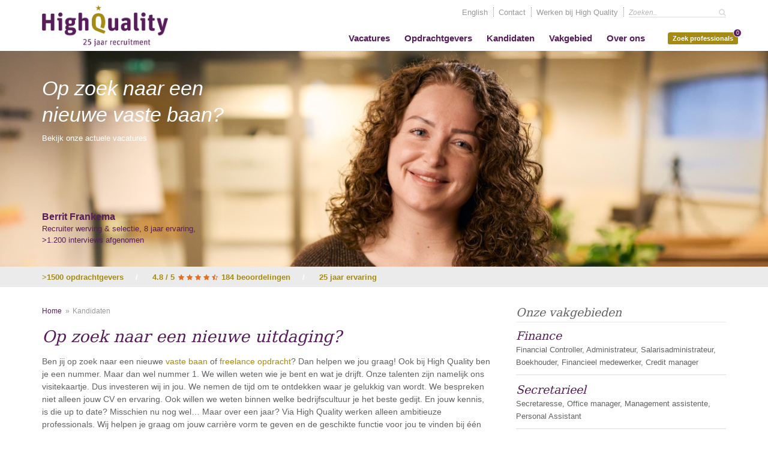

--- FILE ---
content_type: text/html; charset=UTF-8
request_url: https://www.high-quality.nl/kandidaten
body_size: 12055
content:

<!DOCTYPE html>
<html lang="en">
<head>
      <meta charset="UTF-8">
      <meta name="viewport" content="width=device-width, initial-scale=1.0">
      <meta http-equiv="X-UA-Compatible" content="ie=edge">
      <title>Kandidaten - High Quality interim bemiddeling, detachering en werving &amp; selectie</title>
      <link rel="alternate" href="https://www.high-quality.nl/kandidaten" hreflang="nl" />
	  <link rel="alternate" href="https://www.high-quality.nl/en/candidates" hreflang="en" />
	  <link rel="canonical" href="https://www.high-quality.nl/kandidaten"/>
	  <meta property="og:title" content="Kandidaten"/>
	  <meta property="og:site_name" content="High Quality interim bemiddeling, detachering en werving &amp; selectie"/>
	  <meta name="description" content="Vind jouw volgende baan via High Quality Recruitment. Wij bemiddelen ervaren finance-, HR- en secretariële professionals voor interim en vaste functies. Bekijk het actuele vacatureaanbod en ontdek hoe wij jou persoonlijk begeleiden naar je volgende stap.">
	  <meta property="og:description" content="Vind jouw volgende baan via High Quality Recruitment. Wij bemiddelen ervaren finance-, HR- en secretariële professionals voor interim en vaste functies. Bekijk het actuele vacatureaanbod en ontdek hoe wij jou persoonlijk begeleiden naar je volgende stap." />
	  <meta name="keywords" content="High Quality Recruitment, vacatures finance, vacatures HR, vacatures secretarieel, interim vacatures, vaste banen, finance professionals, HR professionals, secretariële professionals, recruitmentbureau, banen in Randstad, banen in Brabant, banen in Gelderl">
      <link rel="image_src" href="https://www.high-quality.nl/images/uploads/ceo_afbeelding_webpage_PAARS.jpg">
	  <meta property="og:image" content="https://www.high-quality.nl/images/uploads/ceo_afbeelding_webpage_PAARS.jpg"/>
	  <meta property="og:image:secure_url" content="https://www.high-quality.nl/images/uploads/ceo_afbeelding_webpage_PAARS.jpg" />
	  	  <meta property="og:image:width" content="2500" />
      <meta property="og:image:height" content="1310" />
	  <meta property="og:image:type" content="image/jpeg" />
	  <meta name="twitter:card" content="summary">
	  <meta name="twitter:site" content="@highquality_nl">
	  <meta name="twitter:creator" content="@highquality_nl">
	  <meta name="twitter:title" content="Kandidaten">
	  <meta name="twitter:description" content="Vind jouw volgende baan via High Quality Recruitment. Wij bemiddelen ervaren finance-, HR- en secretariële professionals voor interim en vaste functies. Bekijk het actuele vacatureaanbod en ontdek hoe wij jou persoonlijk begeleiden naar je volgende stap.">
	  <meta name="twitter:image" content="https://www.high-quality.nl/images/uploads/ceo_afbeelding_webpage_PAARS.jpg">
	  <meta name="language" content="dutch" />
	  <meta name="facebook-domain-verification" content="v0mjbhf1l2pkc3a8p40bms3cbh6r2u" />
	  <link rel="stylesheet" href="https://cdnjs.cloudflare.com/ajax/libs/font-awesome/4.7.0/css/font-awesome.min.css">
	  <link rel="stylesheet" href="/assets/css/simplelightbox.min.css?v1768957553">
      
	  
	  <link rel="stylesheet" href="/assets/css/new-style.css?v1768957553">
	  
	  
      <script src="https://code.jquery.com/jquery-3.4.1.min.js" integrity="sha256-CSXorXvZcTkaix6Yvo6HppcZGetbYMGWSFlBw8HfCJo=" crossorigin="anonymous"></script>
	  <script type='application/ld+json'> 
{
	"@context": "http://www.schema.org",
	"@type": ["Organization", "LocalBusiness","EmploymentAgency"],
	"@id": "#TheBusiness",
	"image": "https://www.high-quality.nl/assets/images/nl_logo.png",
	"name": "High Quality",
	"legalName" : "High Quality",
	"alternateName": "High Quality Recruitment",
	"url": "https://www.high-quality.nl/",
	"mainEntityOfPage": {
		"@type": "WebPage",
		"@id": "https://www.high-quality.nl/"
	},
	"logo": "https://www.high-quality.nl/assets/images/nl_logo.png",
	"telephone": "+31-023-2061500",
	"description": "Detacheringsbureau High Quality detacheert financieel personeel. Goud zijn we ook in de werving van secretarieel en HRM personeel.",
	"priceRange": "",
	"openingHours": "Mo,Tu,We,Th,Fr 09:00-18:00",
	"address": {
		"@type": "PostalAddress",
		"addressLocality": "Hoofddorp",
		"addressRegion": "NH",
		"postalCode":"2132 XE",
		"streetAddress": "Burgemeester Pabstlaan 10C"
	},
	"geo": {
		"@type": "GeoCoordinates",
		"latitude": "52.30892562866211",
		"longitude": "4.692253112792969"
	},
	"contactPoint": [
		{ 
			"@type": "ContactPoint",
			"telephone": "+31-023-2061500",
			"contactType": "customer service",
			"email": "info@high-quality.nl",
			"areaServed": [
				"NL",
				"BE"
			],
			"availableLanguage": [
				"Dutch",
				"English"
			]
		}
	],
	"sameAs": [
	"https://www.facebook.com/HighQualityRecruitment/",
    "https://www.linkedin.com/company/250401/",
    "https://twitter.com/highquality_nl"
	],
	"makesOffer":[
		{
			"@type":"Offer",
			"itemOffered":
				{
					"@type":"Service",
					"name":"Detachering",
					"url":"https://www.high-quality.nl/opdrachtgevers/detachering/"
				}
			},
			{
				"@type":"Offer",
				"itemOffered":
				{
					"@type":"Service",
					"name":"Werving & selectie",
					"url":"https://www.high-quality.nl/opdrachtgevers/werving-selectie/"
				}
			}
	],
	"location": [
		{
			"@type": "PostalAddress",
			"telephone": "+31-023-2061500",
			"streetAddress": "Burgemeester Pabstlaan 10C",
			"addressLocality": "Hoofddorp",
			"addressRegion": "NH",
			"addressCountry": "Netherlands",
			"postalCode": "2132 XE"
		}
	],
	"aggregateRating": {
                    "@type": "AggregateRating",
                    "bestRating": "5",
                    "worstRating": "4",
                    "ratingValue": "5",
                    "reviewCount": "100",
                    "url":"https://www.high-quality.nl/"
                },
	"potentialAction": {
		"@type": "InteractAction",
		"target":
		{
			"@type": "EntryPoint",
			"name":"Stel een vraag",
			"urlTemplate": "https://www.high-quality.nl/",
			"inLanguage": "nl-NL",
			"actionPlatform":
			[
				"http://schema.org/DesktopWebPlatform",
				"http://schema.org/IOSPlatform",
				"http://schema.org/AndroidPlatform"
			]
		}
		
	},
	"foundingDate": "2000",
	"founders": [
		{
			"@type": "Person",
			"name": "Gerard Zwart",
			"worksFor": "High Quality",
			"email": "mailto:g.zwart@high-quality.nl",
			"image": "https://www.high-quality.nl/images/people/Gerard_Zwart.jpg",
			"jobTitle": "Owner",
			"gender": "male",
			"nationality": "Dutch"
		}	
	]
}
</script>
	  <script async src="https://www.googletagmanager.com/gtag/js?id=UA-8290039-1" data-cookieconsent="statistics"></script>
<script data-cookieconsent="statistics">
  window.dataLayer = window.dataLayer || [];
  function gtag(){dataLayer.push(arguments);}
  gtag('js', new Date());
  gtag('config', 'UA-8290039-1', { 'optimize_id': 'GTM-5S5M5N8'});
</script>
<!-- Google Tag Manager -->
<script data-cookieconsent="statistics">(function(w,d,s,l,i){w[l]=w[l]||[];w[l].push({'gtm.start':
new Date().getTime(),event:'gtm.js'});var f=d.getElementsByTagName(s)[0],
j=d.createElement(s),dl=l!='dataLayer'?'&l='+l:'';j.async=true;j.src=
'https://www.googletagmanager.com/gtm.js?id='+i+dl;f.parentNode.insertBefore(j,f);
})(window,document,'script','dataLayer','GTM-PJLB7NL');</script>
<!-- End Google Tag Manager -->

<!-- Google tag (gtag.js) -->
<script async src="https://www.googletagmanager.com/gtag/js?id=AW-956224850" data-cookieconsent="statistics"></script>
<script data-cookieconsent="statistics">
  window.dataLayer = window.dataLayer || [];
  function gtag(){dataLayer.push(arguments);}
  gtag('js', new Date());

  gtag('config', 'AW-956224850');
</script>
<script data-cookieconsent="statistics">!function(f,b,e,v,n,t,s) 
{if(f.fbq)return;n=f.fbq=function(){n.callMethod? 
n.callMethod.apply(n,arguments):n.queue.push(arguments)}; 
if(!f._fbq)f._fbq=n;n.push=n;n.loaded=!0;n.version='2.0'; 
n.queue=[];t=b.createElement(e);t.async=!0; 
t.src=v;s=b.getElementsByTagName(e)[0]; 
s.parentNode.insertBefore(t,s)}(window, document,'script', 
'https://connect.facebook.net/en_US/fbevents.js'); 
fbq('init', '1622324274668100'); 
fbq('track', 'PageView');</script>
<script data-cookieconsent="statistics">(function(h,o,t,j,a,r){h.hj=h.hj||function(){(h.hj.q=h.hj.q||[]).push(arguments)};
        h._hjSettings={hjid:1291600,hjsv:6};
        a=o.getElementsByTagName('head')[0];
        r=o.createElement('script');r.async=1;
        r.src=t+h._hjSettings.hjid+j+h._hjSettings.hjsv;
        a.appendChild(r);
    })(window,document,'https://static.hotjar.com/c/hotjar-','.js?sv=');</script><script>
  (function(w,d,t,r,u)
  {
    var f,n,i;
    w[u]=w[u]||[],f=function()
    {
      var o={ti:"283016864", enableAutoSpaTracking: true}; 
      o.q=w[u],w[u]=new UET(o),w[u].push("pageLoad") 
    },
    n=d.createElement(t),n.src=r,n.async=1,n.onload=n.onreadystatechange=function()
    {
      var s=this.readyState;
      s&&s!=="loaded"&&s!=="complete"||(f(),n.onload=n.onreadystatechange=null)
    },
    i=d.getElementsByTagName(t)[0],i.parentNode.insertBefore(n,i)
  })
  (window,document,"script","//bat.bing.com/bat.js","uetq");
</script>
	  
	  
	  
</head>
<body>
<!-- Google Tag Manager (noscript) -->
<noscript><iframe src="https://www.googletagmanager.com/ns.html?id=GTM-PJLB7NL"
height="0" width="0" style="display:none;visibility:hidden"></iframe></noscript>
<!-- End Google Tag Manager (noscript) -->
<div id="body">
<header class="nav-down">
    <div id="togglehead" class="mobile-only"></div>
	<div class="wrapper">
	<a href="/" class="logo">High Quality interim bemiddeling, detachering en werving &amp; selectie</a>
		<nav id="top-nav" class="desktop-only">
			<ul>
			
<li><a href="https://www.high-quality.nl/en/candidates">English</a></li>



			
				<li class=""><a href="/over-ons/contact" title="Contact">Contact</a></li>
    
     <li class=""><a href="/over-ons/werken-bij-high-quality" title="Werken bij High Quality">Werken bij High Quality</a></li>
				<li><form id="search" method="post" action="https://www.high-quality.nl/"  >
<div class='hiddenFields'>
<input type="hidden" name="params" value="eyJyZXN1bHRfcGFnZSI6Ilwvem9la2VuIn0" />
<input type="hidden" name="ACT" value="27" />
<input type="hidden" name="site_id" value="1" />
<input type="hidden" name="csrf_token" value="48fb440d9bb09953327fef2f55b01c1b3a7f84ad" />
</div>

<input type="text" value="" name="q" id="keywords-top" placeholder="Zoeken.." class="required"><a href="#" class="fa fa-search submit"></a></form></li>
			</ul>	
		</nav>
		<nav id="main-nav" class="desktop-only with-favorites">
		<ul class="main-nav">
     <li class=""><a href="/kandidaten/vacatures" title="Vacatures">Vacatures<!--/nl/kandidaten - /kandidaten/vacatures--></a></li>
    
     <li class=" has-children"><a href="/opdrachtgevers" title="Opdrachtgevers" class="parent-a">Opdrachtgevers<!--/nl/kandidaten - /opdrachtgevers--></a><ul>
     <li class=""><a href="/opdrachtgevers/detachering-en-interim" title="Detachering & Interim bemiddeling">Detachering & Interim bemiddeling<!--/nl/kandidaten - /opdrachtgevers/detachering-en-interim--></a></li>
    
     <li class=""><a href="/opdrachtgevers/werving-selectie" title="Werving & Selectie">Werving & Selectie<!--/nl/kandidaten - /opdrachtgevers/werving-selectie--></a></li>
    
     <li class=""><a href="/opdrachtgevers/beschikbare-professionals" title="Beschikbare professionals">Beschikbare professionals<!--/nl/kandidaten - /opdrachtgevers/beschikbare-professionals--></a></li>
    
     <li class=""><a href="/recruitment-eindhoven" title="Regio Brabant / Gelderland">Regio Brabant / Gelderland<!--/nl/kandidaten - /recruitment-eindhoven--></a></li>
    
     <li class=""><a href="/recruitment-zorg-onderwijs-non-profit" title="Publieke sector">Publieke sector<!--/nl/kandidaten - /recruitment-zorg-onderwijs-non-profit--></a></li>
    </ul></li>
    
     <li class="selected has-children selected"><a href="/kandidaten" title="Kandidaten" class="parent-a">Kandidaten<!--/nl/kandidaten - /kandidaten--></a><ul>
     <li class=""><a href="/kandidaten/vacatures" title="Vacatures">Vacatures<!--/nl/kandidaten - /kandidaten/vacatures--></a></li>
    
     <li class=""><a href="/kandidaten/inschrijven" title="Inschrijven">Inschrijven<!--/nl/kandidaten - /kandidaten/inschrijven--></a></li>
    
     <li class=""><a href="/kandidaten/freelance-of-zzp" title="Freelance & Interim">Freelance & Interim<!--/nl/kandidaten - /kandidaten/freelance-of-zzp--></a></li>
    
     <li class=""><a href="/kandidaten/werving-selectie" title="Werving & Selectie">Werving & Selectie<!--/nl/kandidaten - /kandidaten/werving-selectie--></a></li>
    </ul></li>
    
     <li class=" has-children"><a href="/vakgebied" title="Vakgebied" class="parent-a">Vakgebied<!--/nl/kandidaten - /vakgebied--></a><ul>
     <li class=""><a href="/vakgebied/financieel" title="Finance">Finance<!--/nl/kandidaten - /vakgebied/financieel--></a></li>
    
     <li class=""><a href="/vakgebied/hr" title="HR">HR<!--/nl/kandidaten - /vakgebied/hr--></a></li>
    
     <li class=""><a href="/vakgebied/secretarieel" title="Secretarieel">Secretarieel<!--/nl/kandidaten - /vakgebied/secretarieel--></a></li>
    
     <li class=""><a href="/recruitment-zorg-onderwijs-non-profit" title="Publiek">Publiek<!--/nl/kandidaten - /recruitment-zorg-onderwijs-non-profit--></a></li>
    </ul></li>
    
     <li class=" has-children"><a href="/over-ons" title="Over ons" class="parent-a">Over ons<!--/nl/kandidaten - /over-ons--></a><ul>
     <li class=""><a href="/over-ons/referenties" title="Onze opdrachtgevers">Onze opdrachtgevers<!--/nl/kandidaten - /over-ons/referenties--></a></li>
    
     <li class=""><a href="/over-ons/reviews" title="Reviews">Reviews<!--/nl/kandidaten - /over-ons/reviews--></a></li>
    
     <li class=""><a href="/insight-hub" title="Blog">Blog<!--/nl/kandidaten - /insight-hub--></a></li>
    
     <li class=""><a href="/over-ons/events" title="Kennissessies">Kennissessies<!--/nl/kandidaten - /over-ons/events--></a></li>
    
     <li class=""><a href="/over-ons/artikelen" title="Artikelen">Artikelen<!--/nl/kandidaten - /over-ons/artikelen--></a></li>
    
     <li class=""><a href="/over-ons/team" title="Ons Team">Ons Team<!--/nl/kandidaten - /over-ons/team--></a></li>
    
     <li class=""><a href="/over-ons/werken-bij-high-quality" title="Werken bij HQ">Werken bij HQ<!--/nl/kandidaten - /over-ons/werken-bij-high-quality--></a></li>
    
     <li class=""><a href="/over-ons/contact" title="Contact">Contact<!--/nl/kandidaten - /over-ons/contact--></a></li>
    </ul></li>
    </ul>
	
	
	<div class="desktop-only favorite-container has-children"><span href="#" id="favorites" class="show-favorites"><i></i> Zoek professionals<span id="simpleCart_quantity2" class="simpleCart_quantity"></span><ul><li><a href="/opdrachtgevers/beschikbare-professionals?cat=[843]">Finance Professionals (48)</a></li><li><a href="/opdrachtgevers/beschikbare-professionals?cat=[844]">HR Professionals (19)</a></li><li><a href="/opdrachtgevers/beschikbare-professionals?cat=[845]">Secretariële Professionals (27)</a></li><li><a href="/opdrachtgevers/beschikbare-professionals">Alle Professionals (112)</a></li><li><a href="/assets/images/blank.gif" class="htmlbox" rel="selectedprofessionals">Geselecteerd (<span id="simpleCart_quantity4" class="simpleCart_quantity"></span>)</a></li></ul></span></div>
	
		</nav>
		<a href="#" id="toggle" class="mobile-only"><i class="fa fa-bars"></i> Menu</a>
		</div>
</header>

<div id="impression">
   
   <div style="background-image:url(https://www.high-quality.nl/images/uploads/Kandidaten_Berrit_header_1.jpg);" class="slide">
   <div class="wrapper no-flex desktop-only">
   	<div class="slide-text">
    <p class="slogan">Op zoek naar een nieuwe vaste baan?</p>
    <a href="https://www.high-quality.nl/kandidaten/vacatures" class="readmore">Bekijk onze actuele vacatures</a>
    <span class="teammember"><b>Berrit Frankema</b><br />Recruiter werving & selectie, 8 jaar ervaring, >1.200 interviews afgenomen</span>
    </div>
   </div></div>
   
</div>


<div class="checklist">
<div class="wrapper">
	<ul>
	
	<li class="no-check"><a href="/over-ons/referenties">>1500 opdrachtgevers</a></li><li class="dash">/</li>
	
	<li class="no-check"><a href="/over-ons/reviews">4.8 / 5 <i class="fa fa-star"></i><i class="fa fa-star"></i><i class="fa fa-star"></i><i class="fa fa-star"></i><i class="fa fa-star-half-full"></i> 184 beoordelingen</a></li><li class="dash">/</li>
	
	<li class="no-check">25 jaar ervaring</li>
	
	</ul>
</div>
</div>

<main>
<section class="container">
	<div class="wrapper">
		<div class="block two-three content">
		<ul class="breadcrumbs">
        <li><a href="/">Home</a></li>
        <li><a href="/kandidaten">Kandidaten</a></li>
  </ul>
		<h1>Op zoek naar&nbsp;een nieuwe uitdaging?</h1>

<p>Ben jij op zoek naar een nieuwe <a href="https://www.high-quality.nl/kandidaten/werving-selectie">vaste baan </a>of <a href="https://www.high-quality.nl/kandidaten/freelance-of-zzp">freelance opdracht</a>? Dan helpen we jou graag!&nbsp;Ook bij High Quality ben je een nummer. Maar dan wel nummer 1. We willen weten wie je&nbsp;bent en wat je drijft.&nbsp;Onze talenten zijn namelijk ons visitekaartje. Dus investeren wij in jou. We nemen de tijd om te ontdekken waar je gelukkig van wordt. We bespreken niet alleen jouw CV en ervaring. Ook willen we weten binnen welke bedrijfscultuur je het beste gedijt. En jouw kennis, is die up to date? Misschien nu nog wel&hellip; Maar over een jaar? Via High Quality werken alleen ambitieuze professionals. Wij helpen je graag om jouw carri&egrave;re vorm te geven en de&nbsp;geschikte functie voor jou te vinden bij &eacute;&eacute;n van onze <a href="https://www.high-quality.nl/over-ons/referenties">ruim 250 opdrachtgevers</a>.&nbsp;</p>

<p><a class="quick-btn" href="https://www.high-quality.nl/kandidaten/vacatures">Alle vacatures</a><a class="quick-btn" href="https://www.high-quality.nl/kandidaten/inschrijven">Schrijf je in</a><a class="quick-btn" href="https://www.high-quality.nl/kandidaten/freelance-of-zzp">Freelance &amp; interim</a></p>

<hr class="embel" />
<h2>Bekijk de nieuwste vacatures</h2>

<link rel="stylesheet" href="/assets/css/owl.carousel.css">
<div class="owl_wrapper">
  <div class="prev no_select"><</div>
  <div class="owl_content">
      <a href="/kandidaten/vacatures/financiele/hoofd-administratie/hirk05520" class="owl_item">
      <strong>Hoofd Administratie</strong>
      <i>Noordwijkerhout | 32 - 40 uur | HBO</i>
      <span>Ben je communicatief vaardig en financieel sterk onderlegd? Voor DMN Westinghouse in Noordwijkerhout zijn we op zoek naar een Hoofd Administratie voor 32-40 uur per week. De functie kan 1 dag per week hybride opgepakt worden.</span>
    </a>    <a href="/kandidaten/vacatures/secretariele/bestuurscoordinator/hirk05450" class="owl_item">
      <strong>Bestuurscoordinator</strong>
      <i>BAARN | 32 - 36 uur | HBO</i>
      <span>Draag je graag bij aan een duurzame wereld, waarin mensen met compassie en solidariteit samenleven? Voor het Apostolisch Genootschap in Baarn zijn we op zoek naar een Bestuursco&ouml;rdinator voor 32-36 uur per week.&nbsp;</span>
    </a>    <a href="/kandidaten/vacatures/financiele/finance-medewerker/hibr05421" class="owl_item">
      <strong>Finance Medewerker</strong>
      <i>Best | 32 - 38 uur | MBO - HBO</i>
      <span>Wij zoeken een finance medewerker (32-38 uur) voor een internationale retailorganisatie in de regio Best/Eindhoven. Je krijgt een breed takenpakket binnen een klein team, met veel eigen verantwoordelijkheid en internationale contacten, groeimogelijkheden en een informele werksfeer.</span>
    </a>    <a href="/kandidaten/vacatures/financiele/financieel-medewerker/hibf05576" class="owl_item">
      <strong>Financieel Medewerker</strong>
      <i>Utrecht | 32 - 40 uur | MBO</i>
      <span>Voor een vastgoedadvies- en projectmanagementbureau in de regio Utrecht zoeken wij een Financieel Medewerker (32&ndash;40 uur).
Je komt te werken in een compacte organisatie met korte lijnen en een klein, betrokken finance team. Een omgeving waarin samenwerking, betrouwbaarheid en&hellip;</span>
    </a>    <a href="/kandidaten/vacatures/secretariele/balie-receptiemedewerker-16-uur/hibf05583" class="owl_item">
      <strong>Balie- & Receptiemedewerker (16 uur) </strong>
      <i>Best | 16 uur | HBO</i>
      <span>Ben jij een energieke, vriendelijke en proactieve professional die overzicht bewaart, snel schakelt en graag meedenkt over hoe dingen slimmer kunnen? Zoek je een functie met veel zelfstandigheid, korte lijnen en een prettige samenwerking in een platte organisatie? Dan zijn wij op&hellip;</span>
    </a>    <a href="/kandidaten/vacatures/financiele/assistent-controller/hifr05527" class="owl_item">
      <strong>Assistent Controller</strong>
      <i>Alkmaar | 32 - 40 uur | HBO</i>
      <span>Wil jij als financial actief meebouwen aan de verdere professionalisering en digitalisering van de organisatie? Ben je daarnaast op zoek naar een uitdagende baan binnen een internationale en dynamische omgeving? Dan zijn wij op zoek naar jou!&nbsp;

Voor Donghua International, een&hellip;</span>
    </a>    <a href="/kandidaten/vacatures/financiele/financieel-administratief-medewerker/hibr05411" class="owl_item">
      <strong>financieel administratief medewerker</strong>
      <i>Nederweert | 32 - 20 uur | MBO</i>
      <span>Voor een technisch geori&euml;nteerde organisatie met meerdere locaties in Nederland zoeken we een financieel administratief medewerker op mbo-niveau (2/3). De organisatie kenmerkt zich door een nuchtere, daadkrachtige en ambitieuze cultuur, waarin samenwerking, eigenaarschap en&hellip;</span>
    </a>    <a href="/kandidaten/vacatures/hr/hr-adviseur/hibr05484" class="owl_item">
      <strong>HR-adviseur</strong>
      <i>Utrecht | 24 - 28 uur | HBO</i>
      <span>Een organisatie met korte lijnen, waar samenwerken en mensgerichtheid centraal staan. Je krijgt ruimte om je eigen rol vorm te geven, initiatieven te nemen en actief bij te dragen aan verdere professionalisering. Omdat de organisatie sterk groeit, is dit het perfecte moment om mee&hellip;</span>
    </a>    <a href="/kandidaten/vacatures/secretariele/balie-receptiemedewerker-24-uur/hibf05582" class="owl_item">
      <strong>Balie- & Receptiemedewerker (24 uur)</strong>
      <i>Best | 24 uur | HBO</i>
      <span>Ben jij een energieke, vriendelijke en proactieve professional die overzicht bewaart, snel schakelt en graag meedenkt over hoe dingen slimmer kunnen? Zoek je een functie met veel zelfstandigheid, korte lijnen en een prettige samenwerking in een platte organisatie? Dan zijn wij op&hellip;</span>
    </a>    <a href="/kandidaten/vacatures/financiele/financieel-medewerker/hifr05508" class="owl_item">
      <strong>Financieel Medewerker</strong>
      <i>Amsterdam | 32 - 40 uur | MBO - HBO</i>
      <span>Ben jij een nauwkeurige financial die complexe cijfers graag tot in de puntjes doorgrondt? Ben je daarnaast ook proactief, communicatief sterk, leergierig en daarom altijd op zoek naar manieren om jezelf? Dan zijn wij op zoek naar jou!&nbsp;

Voor Nedstede, een vastgoedorganisatie en&hellip;</span>
    </a>    <a href="/kandidaten/vacatures/publiek/specialist-re-integratieprocessen/hibr05342" class="owl_item">
      <strong>Specialist Re-integratieprocessen</strong>
      <i>Rotterdam | 32 - 40 uur | HBO</i>
      <span>Als specialist re-integratieprocessen help je PROambt en de overheid met het uitvoeren van de Appa-wet, die voormalig politiek ambtsdragers voorziet in de begeleiding naar een nieuwe functie. Ben je analytisch en communicatief sterk? Vind je het leuk om zelfstandig te werken &eacute;n&hellip;</span>
    </a>    <a href="/kandidaten/vacatures/financiele/financial-accountant/hidu05568" class="owl_item">
      <strong>Financial Accountant</strong>
      <i>Utrecht | 32 - 40 uur | HBO</i>
      <span>Wil jij als Financial Accountant werken binnen een grote, beursgenoteerde en internationale organisatie? Ben je daarnaast gedreven, nieuwsgierig en wil je graag actief bijdragen aan het verder optimaliseren van financi&euml;le processen? Dan zijn wij op zoek naar jou!&nbsp;

Voor onze&hellip;</span>
    </a>    <a href="/kandidaten/vacatures/secretariele/directiesecretaresse/hidu05586" class="owl_item">
      <strong>Directiesecretaresse</strong>
      <i>Den Haag | 36 - 40 uur | HBO</i>
      <span>Vind jij het belangrijk dat je dagelijkse werkzaamheden impact hebben op miljoenen mensen wereldwijd? Ben jij daarnaast een Management Support Professional in hart en nieren en op zoek naar een zeer brede en uitdagende functie binnen een internationale omgeving? Dan zijn wij op&hellip;</span>
    </a>    <a href="/kandidaten/vacatures/financiele/finance-reporting-specialist/hibf05566" class="owl_item">
      <strong>Finance & Reporting Specialist</strong>
      <i>DUIVENDRECHT | 32 - 40 uur | HBO</i>
      <span>Ben je enthousiast en iemand die altijd op zoek is naar verbeteringen? Voor een mediabedrijf in Amsterdam zijn we op zoek naar een&nbsp;Finance &amp; Reporting Specialist voor 32-40 uur per week.</span>
    </a>    <a href="/kandidaten/vacatures/secretariele/sales-support/hibr05570" class="owl_item">
      <strong>Sales Support</strong>
      <i>Helmond | 20 - 28 uur | MBO</i>
      <span>Ben jij extreem nauwkeurig, taalvaardig en sterk in het bewaken van details? Krijg jij voldoening van het perfect maken van offertes, zodat sales zich volledig kan richten op klant en techniek?

Dan is dit een rol waarin jij &eacute;cht het verschil maakt.
</span>
    </a>    <a href="/kandidaten/vacatures/financiele/accounts-receivable-accountant/hibr05547" class="owl_item">
      <strong>Accounts Receivable Accountant</strong>
      <i>Gouda | 24 - 32 uur | MBO - HBO</i>
      <span>In deze functie ben je verantwoordelijk voor het volledige accounts receivable-proces. Je controleert en verwerkt verkoopfacturen, boekt binnenkomende betalingen en bewaakt openstaande posten. Je hebt regelmatig contact met klanten over facturen en betalingen en stemt hierover af&hellip;</span>
    </a>    <a href="/kandidaten/vacatures/intern/account-manager-publiek/hiz05580" class="owl_item">
      <strong>Account Manager Publiek</strong>
      <i>Hoofddorp | 32 - 40 uur | HBO</i>
      <span>Voor de verdere groei van onze publieke portefeuille zoeken wij een Account Manager Publiek die kansen ziet, relaties verdiept en met overtuiging bijdraagt aan onze positionering in deze markt.&nbsp;Iemand die begrijpt dat succesvol werken binnen de publieke sector vraagt om&hellip;</span>
    </a>    <a href="/kandidaten/vacatures/financiele/financieel-medewerker/hidu05584" class="owl_item">
      <strong>Financieel Medewerker</strong>
      <i>Amsterdam | 24 - 32 uur | HBO</i>
      <span>Heb je een sterke accounting achtergrond en werk je graag binnen een klein bedrijf? Voor VDVI in Amsterdam zijn we op zoek naar een Financieel Medewerker voor 24-32 uur per week.</span>
    </a>    <a href="/kandidaten/vacatures/financiele/business-controller/hidu05569" class="owl_item">
      <strong> Business Controller</strong>
      <i>Den Haag | 36 uur | HBO - WO</i>
      <span>&nbsp;

Als business controller kun je aan de slag binnen het team Business Control van het Centraal Orgaan opvang asielzoekers (COA). Jij bent straks de business partner, oftewel de rechterhand en sparringspartner, voor het regiomanagement voor de opvang van Alleenstaande Minderjarige&hellip;</span>
    </a>    <a href="/kandidaten/vacatures/financiele/financial-controller/hirk05510" class="owl_item">
      <strong>Financial Controller</strong>
      <i>Leiden | 32 - 40 uur | HBO</i>
      <span>Wil jij als Financial aan de slag bij &eacute;&eacute;n van de Europese topspelers in de farmawereld? Voor onze relatie Leiden, zijn wij op zoek naar een Financial Controller voor 32-40 uur per week.&nbsp;</span>
    </a>
  </div>
  <div class="next no_select">></div>
</div>

<script src="/assets/js/owl.carousel.min.js"></script>

<hr class="embel" />

	<div id='googlereviews' class='google_reviews'>
	<h4>Wat onze kandidaten over ons zeggen</h4>
	<div class='inner'>
	
	<div class='googlereview first-review'>
	<div class="stars">
	



<i class="fa fa-star"></i><i class="fa fa-star"></i><i class="fa fa-star"></i><i class="fa fa-star"></i><i class="fa fa-star"></i></div>
	
	<p>Fijn contact! Openheid op je kennis en kunde. HQ kijkt niet alleen wat het beste voor de opdrachtgever is &nbsp;maar ook echt wat het beste is voor jou! Waar ze jou in kunnen helpen zodat JIJ bij de juist opdrachtgever terecht komt. Ik denk dat deze manier van werken de juiste is en waarom HQ al zoveel goede resultaten heeft behaald. Ik ben er dan ook van overtuigd dat er nog veel mooie resultaten aan zullen komen!</p>

	<span class='review_name bold'>Denise Fiegel</span>
	</div>
	
	<div class='googlereview'>
	<div class="stars">
	



<i class="fa fa-star"></i><i class="fa fa-star"></i><i class="fa fa-star"></i><i class="fa fa-star"></i><i class="fa fa-star"></i></div>
	
	<p>Professioneel, persoonlijke aandacht, betrokken en snel. Deze steekwoorden zijn op High Quality van toepassing. Het intakegesprek met Guido van High Quality heb ik als zeer prettig en plezierig ervaren. Hij nam de tijd om mijn wensen en achtergrond gedegen door te nemen en zo te zorgen voor een uitstekende match. Binnen een paar dagen zat ik aan tafel bij de opdrachtgever en werd mij de opdracht gegund. Super snel en een enorm leuke opdracht! Bij High Quality wordt goed naar je persoonlijkheid gekeken voor de juiste match met een (mogelijke) opdrachtgever.</p>

	<span class='review_name bold'>Jennifer Freriks</span>
	</div>
	
	<div class='googlereview'>
	<div class="stars">
	



<i class="fa fa-star"></i><i class="fa fa-star"></i><i class="fa fa-star"></i><i class="fa fa-star"></i><i class="fa fa-star"></i></div>
	
	<p>Fijne organistatie om mee samen te werken. Hele fijne samenwerking met Sijmen die ook al zit je al 2 jaar bij een opdracht geregeld even belt of langs komt. En dit persoonlijk contact waardeer ik zeer dit ben ik bij andere bureaus zo niet tegen gekomen.</p>

	<span class='review_name bold'>Els Potuijt</span>
	</div>
	
	</div>
	<a href='/over-ons/reviews' class='btn outline-btn' title='Lees meer reviews'>Lees meer reviews</a>
	</div>

		</div>
		
		<div class="block one-three sidebar">
			






































<div class="block one-one">
<h4>Onze vakgebieden</h4>
  
	<div class="list-item">
	  <h5 class="purple"><a href="/vakgebied/financieel" class="purple">Finance</a></h5>
	  <p>Financial Controller, Administrateur, Salarisadministrateur, Boekhouder, Financieel medewerker, Credit manager</p>
	</div>
  
	<div class="list-item">
	  <h5 class="purple"><a href="/vakgebied/secretarieel" class="purple">Secretarieel</a></h5>
	  <p>Secretaresse, Office manager, Management assistente, Personal Assistant</p>
	</div>
  
	<div class="list-item">
	  <h5 class="purple"><a href="/vakgebied/hr" class="purple">Human Resources</a></h5>
	  <p>HR adviseur, HR medewerker, HR manager, HR business partner, Recruiter,</p>
	</div>
  
	<div class="list-item">
	  <h5 class="purple"><a href="/recruitment-zorg-onderwijs-non-profit" class="purple">Publiek</a></h5>
	  <p>Staf, Management & Beleidsfuncties</p>
	</div>
  
</div>



























































<div class="block one-one fixed">
<h4>Meer informatie?</h4><p class="contact-info">

<b class="purple">Regio Randstad</b><br>


<a href="tel:023 - 206 1500" class="phone gold large"><i class="fa fa-icon fa-large-blue fa-phone"></i>023 - 206 1500</a><br>
<a href="mailto:info@high-quality.nl" class="gold">info@high-quality.nl</a>
				</p>
			</div>





















































































<div class="block contact2 one-one">
<p class="contact-info">

<b class="purple">Regio Brabant / Gelderland</b><br>

<a href="tel:040 - 240 5270" class="phone gold large"><i class="fa fa-icon fa-large-blue fa-phone"></i>040 - 240 5270</a><br>
<a href="mailto:info@high-quality.nl" class="gold">info@high-quality.nl</a>
				</p>
			</div>
































































































































<div class="block one-one"><!-- Recruitment Form -->
<h4>Vragen?</h4>
  <p>Wij helpen je&nbsp;graag.</p>

<form action="https://www.high-quality.nl/?ACT=30" accept-charset="utf-8" id="question-form" method="post"><div style="display:none">
<input type="hidden" name="params_id" value="10127883" />
</div>	  
	  <p class="show-error"><input placeholder="Voornaam" type="text" class="field small-field required" name="voornaam" />
	  <input placeholder="Achternaam" type="text" class="field small-field field-r required" name="achternaam" /></p>
	  <p class="show-error"><input type="text" placeholder="E-mailadres" class="field required email" name="email"></p>
	  <p class="show-error"><input type="text" placeholder="Telefoonnummer" class="field" name="phone"></p>
	  <span style="display: none"><input type="text" placeholder="Naam" class="field" name="name"></span>
	  <p class="show-error"><select name="subject" class="required">
	  
	  <option value="">Ik heb een vraag over:</option>
	  
	  <option value="Interim ondersteuning">Interim ondersteuning</option>
	  
	  <option value="Werving & Selectie">Werving & Selectie</option>
	  
	  <option value="Een vacature">Een vacature</option>
	  
	  <option value="Anders">Anders</option>
	  
	  </select></p>
	  <p class="show-error"><textarea placeholder="Je bericht" name="message" class="required"></textarea></p>
	  <input type="hidden" name="utm_source" id="utm_source" value="" />
	  <input type="hidden" name="gclid" id="gclid" value="" />
	  <input type="hidden" name="utm_medium" id="utm_medium" value="" />
<input type="hidden" name="utm_campaign" id="utm_campaign" value="" />
<input type="hidden" name="utm_term" id="utm_term" value="" />
<input type="hidden" name="utm_content" id="utm_content" value="" />
<input type="hidden" name="utm_adgroup" id="utm_adgroup" value="" />
<input type="hidden" name="utm_device" id="utm_device" value="" />
	  <div class="g-recaptcha"></div>
<div class="show-error captcha-error small-captcha-error"><input type="hidden" class="captcha-error required" value="" /></div>
	  <input type="hidden" name="identifier" value="kandidaten" />
	  <input type="submit" class="btn" value="Verstuur bericht"></form>
</div>






















		</div>
		
	</div>
	
</section>


</main>



<footer class="container">
	<div class="wrapper">
	
	
	<div class="block one-four">
	<h3>Contact</h3>

<p>Kantoor Randstad:<br />
Burgemeester Pabstlaan 10C<br />
2131 XE Hoofddorp</p>

<p><a class="phone purple" href="tel:023 - 206 1500" id="footer-phone">023 - 206 1500</a></p>

<p><a href="https://www.high-quality.nl/recruitment-eindhoven">Kantoor Brabant</a>:<br />
<a href="https://www.high-quality.nl/recruitment-eindhoven">Frederiklaan 10e<br />
5616 NH Eindhoven</a></p>

<p><a class="phone purple" href="tel:040 - 240 5270" id="footer-phone">040 - 240 5270</a></p>

	</div>
	
	
	
	
	
	
	<div class="block one-two">
	<div class="block one-two no-padding">
	<h3>Onze diensten</h3>

<ul id="nav-sub">
	<li class="first"><a href="https://www.high-quality.nl/opdrachtgevers/detachering-en-interim">Interim Bemiddeling &amp; detachering</a></li>
	<li><a href="https://www.high-quality.nl/opdrachtgevers/werving-selectie">Werving &amp; Selectie</a></li>
	<li><a href="https://www.high-quality.nl/over-ons/referenties">Bekijk onze referenties</a></li>
</ul>

<h3><a href="https://www.high-quality.nl/opdrachtgevers/beschikbare-professionals">Beschikbare professionals</a></h3>

<ul id="nav-sub">
	<li class="first"><a href="https://www.high-quality.nl/opdrachtgevers/beschikbare-professionals?cat=[843]&amp;uur=&amp;salaris=&amp;uurtarief=&amp;keywords=">Financi&euml;le professionals</a></li>
	<li><a href="https://www.high-quality.nl/opdrachtgevers/beschikbare-professionals?cat=[845]&amp;uur=&amp;salaris=&amp;uurtarief=&amp;keywords=">Secretari&euml;le professionals</a></li>
	<li><a href="https://www.high-quality.nl/opdrachtgevers/beschikbare-professionals?cat=[844]&amp;uur=&amp;salaris=&amp;uurtarief=&amp;keywords=">HR professionals</a></li>
	<li><a href="https://www.high-quality.nl/opdrachtgevers/beschikbare-professionals?cat=[18]&amp;uur=&amp;salaris=&amp;uurtarief=&amp;keywords=">Interim professionals</a></li>
</ul>

	</div>
	
	
	
	
	
	
	<div class="block one-two no-padding">
	<h3><a href="https://www.high-quality.nl/vakgebied">Vakgebieden</a></h3>

<ul id="nav-sub">
	<li><a href="https://www.high-quality.nl/vakgebied/financieel">Financieel</a></li>
	<li><a href="https://www.high-quality.nl/vakgebied/secretarieel">Secretarieel</a></li>
	<li><a href="https://www.high-quality.nl/vakgebied/hr">HR</a></li>
	<li><a href="https://www.high-quality.nl/recruitment-zorg-onderwijs-non-profit">Publiek</a></li>
</ul>

<h3><a href="https://www.high-quality.nl/kandidaten/vacatures">Vacatures</a></h3>

<ul id="nav-sub">
	<li><a href="https://www.high-quality.nl/kandidaten/vacatures?cat=[843]&amp;uur=&amp;salaris=&amp;uurtarief=&amp;keywords=">Financi&euml;le vacatures</a></li>
	<li><a href="https://www.high-quality.nl/kandidaten/vacatures?cat=[845]&amp;uur=&amp;salaris=&amp;uurtarief=&amp;keywords=">Secretari&euml;le vacatures</a></li>
	<li><a href="https://www.high-quality.nl/kandidaten/vacatures?cat=[844]&amp;uur=&amp;salaris=&amp;uurtarief=&amp;keywords=">HR vacatures</a></li>
	<li><a href="https://www.high-quality.nl/kandidaten/vacatures?cat=[18]&amp;uur=&amp;salaris=&amp;uurtarief=&amp;keywords=">Interim vacatures</a></li>
	<li><a href="https://www.high-quality.nl/kandidaten/inschrijven">Schrijf je in bij High Quality</a></li>
</ul>

	</div>
	</div>
	
	
	
	<div class="block one-four">
	<h3>Meest gezochte professionals</h3>

<ul>
	<li><a href="https://www.high-quality.nl/vakgebied/financieel/boekhouder">Boekhouders</a></li>
	<li><a href="https://www.high-quality.nl/vakgebied/financieel/controller">Controllers</a></li>
	<li><a href="https://www.high-quality.nl/vakgebied/financieel/interim-salarisadministrateur">Interim Salarisadministrateur</a></li>
	<li><a href="https://www.high-quality.nl/vakgebied/secretarieel/secretaresse">Secretaresses</a></li>
	<li><a href="https://www.high-quality.nl/vakgebied/secretarieel/interim-project-secretaresse">Project Management Officers</a></li>
	<li><a href="https://www.high-quality.nl/vakgebied/secretarieel/office-manager">Office Manager</a></li>
	<li><a href="https://www.high-quality.nl/secretaris-bestuur">Secretarissen</a></li>
	<li><a href="https://www.high-quality.nl/vakgebied/hr/interim-recruiter">Interim Recruiter</a></li>
	<li><a href="https://www.high-quality.nl/vakgebied/hr/hr-manager">HR Managers</a></li>
</ul>

	</div>
	
	
	
	
	</div>
</footer>


</div>
<nav id="mobile">
	<a href="#" id="close">Menu <i class="fa fa-close"></i></a>
	<ul>
	<li><a href="/" title="Home">Home</a></li>
	<li class=""><a href="/kandidaten/vacatures" title="Vacatures">Vacatures</a><ul></ul></li>
    
     <li class=" has-children"><a href="/opdrachtgevers" title="Opdrachtgevers" class="parent-a">Opdrachtgevers</a><i class="fa fa-caret-down"></i><ul>
     <li class=""><a href="/opdrachtgevers/detachering-en-interim" title="Detachering & Interim bemiddeling">Detachering & Interim bemiddeling</a><ul></ul></li>
    
     <li class=""><a href="/opdrachtgevers/werving-selectie" title="Werving & Selectie">Werving & Selectie</a><ul></ul></li>
    
     <li class=""><a href="/opdrachtgevers/beschikbare-professionals" title="Beschikbare professionals">Beschikbare professionals</a><ul></ul></li>
    
     <li class=""><a href="/recruitment-eindhoven" title="Regio Brabant / Gelderland">Regio Brabant / Gelderland</a><ul></ul></li>
    
     <li class=""><a href="/recruitment-zorg-onderwijs-non-profit" title="Publieke sector">Publieke sector</a><ul></ul></li>
    </ul></li>
    
     <li class="selected has-children selected"><a href="/kandidaten" title="Kandidaten" class="parent-a">Kandidaten</a><i class="fa fa-caret-down"></i><ul>
     <li class=""><a href="/kandidaten/vacatures" title="Vacatures">Vacatures</a><ul></ul></li>
    
     <li class=""><a href="/kandidaten/inschrijven" title="Inschrijven">Inschrijven</a><ul></ul></li>
    
     <li class=""><a href="/kandidaten/freelance-of-zzp" title="Freelance & Interim">Freelance & Interim</a><ul></ul></li>
    
     <li class=""><a href="/kandidaten/werving-selectie" title="Werving & Selectie">Werving & Selectie</a><ul></ul></li>
    </ul></li>
    
     <li class=" has-children"><a href="/vakgebied" title="Vakgebied" class="parent-a">Vakgebied</a><i class="fa fa-caret-down"></i><ul>
     <li class=""><a href="/vakgebied/financieel" title="Finance">Finance</a><ul></ul></li>
    
     <li class=""><a href="/vakgebied/hr" title="HR">HR</a><ul></ul></li>
    
     <li class=""><a href="/vakgebied/secretarieel" title="Secretarieel">Secretarieel</a><ul></ul></li>
    
     <li class=""><a href="/recruitment-zorg-onderwijs-non-profit" title="Publiek">Publiek</a><ul></ul></li>
    </ul></li>
    
     <li class=" has-children"><a href="/over-ons" title="Over ons" class="parent-a">Over ons</a><i class="fa fa-caret-down"></i><ul>
     <li class=""><a href="/over-ons/referenties" title="Onze opdrachtgevers">Onze opdrachtgevers</a><ul></ul></li>
    
     <li class=""><a href="/over-ons/reviews" title="Reviews">Reviews</a><ul></ul></li>
    
     <li class=""><a href="/insight-hub" title="Blog">Blog</a><ul></ul></li>
    
     <li class=""><a href="/over-ons/events" title="Kennissessies">Kennissessies</a><ul></ul></li>
    
     <li class=""><a href="/over-ons/artikelen" title="Artikelen">Artikelen</a><ul></ul></li>
    
     <li class=""><a href="/over-ons/team" title="Ons Team">Ons Team</a><ul></ul></li>
    
     <li class=""><a href="/over-ons/werken-bij-high-quality" title="Werken bij HQ">Werken bij HQ</a><ul></ul></li>
    
     <li class=""><a href="/over-ons/contact" title="Contact">Contact</a><ul></ul></li>
    </ul></li>
	<li class=""><a href="/over-ons/contact" title="Contact">Contact</a></li>
    
     <li class=""><a href="/over-ons/werken-bij-high-quality" title="Werken bij High Quality">Werken bij High Quality</a></li>
	<li><a href="/opdrachtgevers/beschikbare-professionals/contact">Uw kandidaten (<span id="simpleCart_quantity3" class="simpleCart_quantity"></span>)</a></li>
	
<li><a href="https://www.high-quality.nl/en/candidates">English</a></li>



	</ul>
		<div class="widget">
		<h4>Contact</h4>
		<p><a href="tel:+31232061500" id="mobile-menu-contact-phone" class="blue bold">023 - 206 1500</a><br><a href="mailto:info@high-quality.nl" id="mobile-menu-contact-mail">info@high-quality.nl</a></p>
		</div>
	</nav>
<script type="text/javascript" src="/assets/js/jquery.validate.min.nl.js"></script>
<script type="text/javascript" src="/assets/js/simpleCart.js?v=1768957553"></script>
<script src="/assets/js/doubletaptogo.min.js"></script>
<script src="/assets/js/simple-lightbox.jquery.min.js"></script>

<script type="text/javascript" src="/assets/js/init.js?v=1768957553"></script>


      




<script type="text/javascript">
_linkedin_partner_id = "928578";
window._linkedin_data_partner_ids = window._linkedin_data_partner_ids || [];
window._linkedin_data_partner_ids.push(_linkedin_partner_id);
</script><script type="text/javascript">
(function(l) {
if (!l){window.lintrk = function(a,b){window.lintrk.q.push([a,b])};
window.lintrk.q=[]}
var s = document.getElementsByTagName("script")[0];
var b = document.createElement("script");
b.type = "text/javascript";b.async = true;
b.src = "https://snap.licdn.com/li.lms-analytics/insight.min.js";
s.parentNode.insertBefore(b, s);})(window.lintrk);
</script>
<noscript>
<img height="1" width="1" style="display:none;" alt="" src="https://px.ads.linkedin.com/collect/?pid=928578&fmt=gif" />
</noscript>

<div id="selectedprofessionals" class="dialog">
<h3>Uw selectie (<span id="simpleCart_quantity3" class="simpleCart_quantity"></span>)</h3>
<div class="simpleCart_items"></div>
<p class="cart-empty">Je hebt nog geen kandidaten geselecteerd<br /><a href="/opdrachtgevers/beschikbare-professionals" class="purple-btn btn">Bekijk beschikbare professionals</a></p>
<div class="links-left"><a href="#" class="clear-selection">Wissen</a></div><div class="links-right"><a href="/opdrachtgevers/beschikbare-professionals/contact" class="btn purple-btn">Vraag informatie aan</a><br /><a href="#" class="close-btn">Of zoek verder &raquo;</a></div>
</div>


<script type="text/javascript">
function goCallback(){ console.log('Callback working..'); $('.captcha-error').removeClass('required'); $('.captcha-error').val('none'); $('.captcha-error label.error').remove(); }
var reCAPTCHAv2_init=function(){document.reCAPTCHAv2(),window.jQuery&&window.jQuery(document).trigger("reCAPTCHAv2_init")};!function(){if(!window.___reCAPTCHAv2_init){window.___reCAPTCHAv2_init=!0,document.reCAPTCHAv2=function(a){if("undefined"!=typeof grecaptcha){void 0==a&&(a="g-recaptcha"),"string"==typeof a&&(a=window.jQuery?jQuery("."+a):document.getElementsByClassName(a)),void 0==a.length&&(a=[a]);for(var b=0;b<a.length;b++)grecaptcha.render(a[b],{callback:goCallback,sitekey:"6LcV6aMUAAAAABK-hZABHLoRlLxNcRbl4T0Lz6zu"})}};var a=document.createElement("script");a.type="text/javascript",a.async=!0,a.src="https://www.google.com/recaptcha/api.js?onload=reCAPTCHAv2_init&render=explicit";var b=document.getElementsByTagName("script")[0];b.parentNode.insertBefore(a,b)}}();
</script><script type="text/javascript">
function goCallback(){ console.log('Callback working..'); $('.captcha-error').removeClass('required'); $('.captcha-error').val('none'); $('.captcha-error label.error').remove(); }
var reCAPTCHAv2_init=function(){document.reCAPTCHAv2(),window.jQuery&&window.jQuery(document).trigger("reCAPTCHAv2_init")};!function(){if(!window.___reCAPTCHAv2_init){window.___reCAPTCHAv2_init=!0,document.reCAPTCHAv2=function(a){if("undefined"!=typeof grecaptcha){void 0==a&&(a="g-recaptcha"),"string"==typeof a&&(a=window.jQuery?jQuery("."+a):document.getElementsByClassName(a)),void 0==a.length&&(a=[a]);for(var b=0;b<a.length;b++)grecaptcha.render(a[b],{callback:goCallback,sitekey:"6LcV6aMUAAAAABK-hZABHLoRlLxNcRbl4T0Lz6zu"})}};var a=document.createElement("script");a.type="text/javascript",a.async=!0,a.src="https://www.google.com/recaptcha/api.js?onload=reCAPTCHAv2_init&render=explicit";var b=document.getElementsByTagName("script")[0];b.parentNode.insertBefore(a,b)}}();
</script></body>
</html>











--- FILE ---
content_type: text/html; charset=utf-8
request_url: https://www.google.com/recaptcha/api2/anchor?ar=1&k=6LcV6aMUAAAAABK-hZABHLoRlLxNcRbl4T0Lz6zu&co=aHR0cHM6Ly93d3cuaGlnaC1xdWFsaXR5Lm5sOjQ0Mw..&hl=en&v=PoyoqOPhxBO7pBk68S4YbpHZ&size=normal&anchor-ms=20000&execute-ms=30000&cb=wla94vsjs6n
body_size: 49551
content:
<!DOCTYPE HTML><html dir="ltr" lang="en"><head><meta http-equiv="Content-Type" content="text/html; charset=UTF-8">
<meta http-equiv="X-UA-Compatible" content="IE=edge">
<title>reCAPTCHA</title>
<style type="text/css">
/* cyrillic-ext */
@font-face {
  font-family: 'Roboto';
  font-style: normal;
  font-weight: 400;
  font-stretch: 100%;
  src: url(//fonts.gstatic.com/s/roboto/v48/KFO7CnqEu92Fr1ME7kSn66aGLdTylUAMa3GUBHMdazTgWw.woff2) format('woff2');
  unicode-range: U+0460-052F, U+1C80-1C8A, U+20B4, U+2DE0-2DFF, U+A640-A69F, U+FE2E-FE2F;
}
/* cyrillic */
@font-face {
  font-family: 'Roboto';
  font-style: normal;
  font-weight: 400;
  font-stretch: 100%;
  src: url(//fonts.gstatic.com/s/roboto/v48/KFO7CnqEu92Fr1ME7kSn66aGLdTylUAMa3iUBHMdazTgWw.woff2) format('woff2');
  unicode-range: U+0301, U+0400-045F, U+0490-0491, U+04B0-04B1, U+2116;
}
/* greek-ext */
@font-face {
  font-family: 'Roboto';
  font-style: normal;
  font-weight: 400;
  font-stretch: 100%;
  src: url(//fonts.gstatic.com/s/roboto/v48/KFO7CnqEu92Fr1ME7kSn66aGLdTylUAMa3CUBHMdazTgWw.woff2) format('woff2');
  unicode-range: U+1F00-1FFF;
}
/* greek */
@font-face {
  font-family: 'Roboto';
  font-style: normal;
  font-weight: 400;
  font-stretch: 100%;
  src: url(//fonts.gstatic.com/s/roboto/v48/KFO7CnqEu92Fr1ME7kSn66aGLdTylUAMa3-UBHMdazTgWw.woff2) format('woff2');
  unicode-range: U+0370-0377, U+037A-037F, U+0384-038A, U+038C, U+038E-03A1, U+03A3-03FF;
}
/* math */
@font-face {
  font-family: 'Roboto';
  font-style: normal;
  font-weight: 400;
  font-stretch: 100%;
  src: url(//fonts.gstatic.com/s/roboto/v48/KFO7CnqEu92Fr1ME7kSn66aGLdTylUAMawCUBHMdazTgWw.woff2) format('woff2');
  unicode-range: U+0302-0303, U+0305, U+0307-0308, U+0310, U+0312, U+0315, U+031A, U+0326-0327, U+032C, U+032F-0330, U+0332-0333, U+0338, U+033A, U+0346, U+034D, U+0391-03A1, U+03A3-03A9, U+03B1-03C9, U+03D1, U+03D5-03D6, U+03F0-03F1, U+03F4-03F5, U+2016-2017, U+2034-2038, U+203C, U+2040, U+2043, U+2047, U+2050, U+2057, U+205F, U+2070-2071, U+2074-208E, U+2090-209C, U+20D0-20DC, U+20E1, U+20E5-20EF, U+2100-2112, U+2114-2115, U+2117-2121, U+2123-214F, U+2190, U+2192, U+2194-21AE, U+21B0-21E5, U+21F1-21F2, U+21F4-2211, U+2213-2214, U+2216-22FF, U+2308-230B, U+2310, U+2319, U+231C-2321, U+2336-237A, U+237C, U+2395, U+239B-23B7, U+23D0, U+23DC-23E1, U+2474-2475, U+25AF, U+25B3, U+25B7, U+25BD, U+25C1, U+25CA, U+25CC, U+25FB, U+266D-266F, U+27C0-27FF, U+2900-2AFF, U+2B0E-2B11, U+2B30-2B4C, U+2BFE, U+3030, U+FF5B, U+FF5D, U+1D400-1D7FF, U+1EE00-1EEFF;
}
/* symbols */
@font-face {
  font-family: 'Roboto';
  font-style: normal;
  font-weight: 400;
  font-stretch: 100%;
  src: url(//fonts.gstatic.com/s/roboto/v48/KFO7CnqEu92Fr1ME7kSn66aGLdTylUAMaxKUBHMdazTgWw.woff2) format('woff2');
  unicode-range: U+0001-000C, U+000E-001F, U+007F-009F, U+20DD-20E0, U+20E2-20E4, U+2150-218F, U+2190, U+2192, U+2194-2199, U+21AF, U+21E6-21F0, U+21F3, U+2218-2219, U+2299, U+22C4-22C6, U+2300-243F, U+2440-244A, U+2460-24FF, U+25A0-27BF, U+2800-28FF, U+2921-2922, U+2981, U+29BF, U+29EB, U+2B00-2BFF, U+4DC0-4DFF, U+FFF9-FFFB, U+10140-1018E, U+10190-1019C, U+101A0, U+101D0-101FD, U+102E0-102FB, U+10E60-10E7E, U+1D2C0-1D2D3, U+1D2E0-1D37F, U+1F000-1F0FF, U+1F100-1F1AD, U+1F1E6-1F1FF, U+1F30D-1F30F, U+1F315, U+1F31C, U+1F31E, U+1F320-1F32C, U+1F336, U+1F378, U+1F37D, U+1F382, U+1F393-1F39F, U+1F3A7-1F3A8, U+1F3AC-1F3AF, U+1F3C2, U+1F3C4-1F3C6, U+1F3CA-1F3CE, U+1F3D4-1F3E0, U+1F3ED, U+1F3F1-1F3F3, U+1F3F5-1F3F7, U+1F408, U+1F415, U+1F41F, U+1F426, U+1F43F, U+1F441-1F442, U+1F444, U+1F446-1F449, U+1F44C-1F44E, U+1F453, U+1F46A, U+1F47D, U+1F4A3, U+1F4B0, U+1F4B3, U+1F4B9, U+1F4BB, U+1F4BF, U+1F4C8-1F4CB, U+1F4D6, U+1F4DA, U+1F4DF, U+1F4E3-1F4E6, U+1F4EA-1F4ED, U+1F4F7, U+1F4F9-1F4FB, U+1F4FD-1F4FE, U+1F503, U+1F507-1F50B, U+1F50D, U+1F512-1F513, U+1F53E-1F54A, U+1F54F-1F5FA, U+1F610, U+1F650-1F67F, U+1F687, U+1F68D, U+1F691, U+1F694, U+1F698, U+1F6AD, U+1F6B2, U+1F6B9-1F6BA, U+1F6BC, U+1F6C6-1F6CF, U+1F6D3-1F6D7, U+1F6E0-1F6EA, U+1F6F0-1F6F3, U+1F6F7-1F6FC, U+1F700-1F7FF, U+1F800-1F80B, U+1F810-1F847, U+1F850-1F859, U+1F860-1F887, U+1F890-1F8AD, U+1F8B0-1F8BB, U+1F8C0-1F8C1, U+1F900-1F90B, U+1F93B, U+1F946, U+1F984, U+1F996, U+1F9E9, U+1FA00-1FA6F, U+1FA70-1FA7C, U+1FA80-1FA89, U+1FA8F-1FAC6, U+1FACE-1FADC, U+1FADF-1FAE9, U+1FAF0-1FAF8, U+1FB00-1FBFF;
}
/* vietnamese */
@font-face {
  font-family: 'Roboto';
  font-style: normal;
  font-weight: 400;
  font-stretch: 100%;
  src: url(//fonts.gstatic.com/s/roboto/v48/KFO7CnqEu92Fr1ME7kSn66aGLdTylUAMa3OUBHMdazTgWw.woff2) format('woff2');
  unicode-range: U+0102-0103, U+0110-0111, U+0128-0129, U+0168-0169, U+01A0-01A1, U+01AF-01B0, U+0300-0301, U+0303-0304, U+0308-0309, U+0323, U+0329, U+1EA0-1EF9, U+20AB;
}
/* latin-ext */
@font-face {
  font-family: 'Roboto';
  font-style: normal;
  font-weight: 400;
  font-stretch: 100%;
  src: url(//fonts.gstatic.com/s/roboto/v48/KFO7CnqEu92Fr1ME7kSn66aGLdTylUAMa3KUBHMdazTgWw.woff2) format('woff2');
  unicode-range: U+0100-02BA, U+02BD-02C5, U+02C7-02CC, U+02CE-02D7, U+02DD-02FF, U+0304, U+0308, U+0329, U+1D00-1DBF, U+1E00-1E9F, U+1EF2-1EFF, U+2020, U+20A0-20AB, U+20AD-20C0, U+2113, U+2C60-2C7F, U+A720-A7FF;
}
/* latin */
@font-face {
  font-family: 'Roboto';
  font-style: normal;
  font-weight: 400;
  font-stretch: 100%;
  src: url(//fonts.gstatic.com/s/roboto/v48/KFO7CnqEu92Fr1ME7kSn66aGLdTylUAMa3yUBHMdazQ.woff2) format('woff2');
  unicode-range: U+0000-00FF, U+0131, U+0152-0153, U+02BB-02BC, U+02C6, U+02DA, U+02DC, U+0304, U+0308, U+0329, U+2000-206F, U+20AC, U+2122, U+2191, U+2193, U+2212, U+2215, U+FEFF, U+FFFD;
}
/* cyrillic-ext */
@font-face {
  font-family: 'Roboto';
  font-style: normal;
  font-weight: 500;
  font-stretch: 100%;
  src: url(//fonts.gstatic.com/s/roboto/v48/KFO7CnqEu92Fr1ME7kSn66aGLdTylUAMa3GUBHMdazTgWw.woff2) format('woff2');
  unicode-range: U+0460-052F, U+1C80-1C8A, U+20B4, U+2DE0-2DFF, U+A640-A69F, U+FE2E-FE2F;
}
/* cyrillic */
@font-face {
  font-family: 'Roboto';
  font-style: normal;
  font-weight: 500;
  font-stretch: 100%;
  src: url(//fonts.gstatic.com/s/roboto/v48/KFO7CnqEu92Fr1ME7kSn66aGLdTylUAMa3iUBHMdazTgWw.woff2) format('woff2');
  unicode-range: U+0301, U+0400-045F, U+0490-0491, U+04B0-04B1, U+2116;
}
/* greek-ext */
@font-face {
  font-family: 'Roboto';
  font-style: normal;
  font-weight: 500;
  font-stretch: 100%;
  src: url(//fonts.gstatic.com/s/roboto/v48/KFO7CnqEu92Fr1ME7kSn66aGLdTylUAMa3CUBHMdazTgWw.woff2) format('woff2');
  unicode-range: U+1F00-1FFF;
}
/* greek */
@font-face {
  font-family: 'Roboto';
  font-style: normal;
  font-weight: 500;
  font-stretch: 100%;
  src: url(//fonts.gstatic.com/s/roboto/v48/KFO7CnqEu92Fr1ME7kSn66aGLdTylUAMa3-UBHMdazTgWw.woff2) format('woff2');
  unicode-range: U+0370-0377, U+037A-037F, U+0384-038A, U+038C, U+038E-03A1, U+03A3-03FF;
}
/* math */
@font-face {
  font-family: 'Roboto';
  font-style: normal;
  font-weight: 500;
  font-stretch: 100%;
  src: url(//fonts.gstatic.com/s/roboto/v48/KFO7CnqEu92Fr1ME7kSn66aGLdTylUAMawCUBHMdazTgWw.woff2) format('woff2');
  unicode-range: U+0302-0303, U+0305, U+0307-0308, U+0310, U+0312, U+0315, U+031A, U+0326-0327, U+032C, U+032F-0330, U+0332-0333, U+0338, U+033A, U+0346, U+034D, U+0391-03A1, U+03A3-03A9, U+03B1-03C9, U+03D1, U+03D5-03D6, U+03F0-03F1, U+03F4-03F5, U+2016-2017, U+2034-2038, U+203C, U+2040, U+2043, U+2047, U+2050, U+2057, U+205F, U+2070-2071, U+2074-208E, U+2090-209C, U+20D0-20DC, U+20E1, U+20E5-20EF, U+2100-2112, U+2114-2115, U+2117-2121, U+2123-214F, U+2190, U+2192, U+2194-21AE, U+21B0-21E5, U+21F1-21F2, U+21F4-2211, U+2213-2214, U+2216-22FF, U+2308-230B, U+2310, U+2319, U+231C-2321, U+2336-237A, U+237C, U+2395, U+239B-23B7, U+23D0, U+23DC-23E1, U+2474-2475, U+25AF, U+25B3, U+25B7, U+25BD, U+25C1, U+25CA, U+25CC, U+25FB, U+266D-266F, U+27C0-27FF, U+2900-2AFF, U+2B0E-2B11, U+2B30-2B4C, U+2BFE, U+3030, U+FF5B, U+FF5D, U+1D400-1D7FF, U+1EE00-1EEFF;
}
/* symbols */
@font-face {
  font-family: 'Roboto';
  font-style: normal;
  font-weight: 500;
  font-stretch: 100%;
  src: url(//fonts.gstatic.com/s/roboto/v48/KFO7CnqEu92Fr1ME7kSn66aGLdTylUAMaxKUBHMdazTgWw.woff2) format('woff2');
  unicode-range: U+0001-000C, U+000E-001F, U+007F-009F, U+20DD-20E0, U+20E2-20E4, U+2150-218F, U+2190, U+2192, U+2194-2199, U+21AF, U+21E6-21F0, U+21F3, U+2218-2219, U+2299, U+22C4-22C6, U+2300-243F, U+2440-244A, U+2460-24FF, U+25A0-27BF, U+2800-28FF, U+2921-2922, U+2981, U+29BF, U+29EB, U+2B00-2BFF, U+4DC0-4DFF, U+FFF9-FFFB, U+10140-1018E, U+10190-1019C, U+101A0, U+101D0-101FD, U+102E0-102FB, U+10E60-10E7E, U+1D2C0-1D2D3, U+1D2E0-1D37F, U+1F000-1F0FF, U+1F100-1F1AD, U+1F1E6-1F1FF, U+1F30D-1F30F, U+1F315, U+1F31C, U+1F31E, U+1F320-1F32C, U+1F336, U+1F378, U+1F37D, U+1F382, U+1F393-1F39F, U+1F3A7-1F3A8, U+1F3AC-1F3AF, U+1F3C2, U+1F3C4-1F3C6, U+1F3CA-1F3CE, U+1F3D4-1F3E0, U+1F3ED, U+1F3F1-1F3F3, U+1F3F5-1F3F7, U+1F408, U+1F415, U+1F41F, U+1F426, U+1F43F, U+1F441-1F442, U+1F444, U+1F446-1F449, U+1F44C-1F44E, U+1F453, U+1F46A, U+1F47D, U+1F4A3, U+1F4B0, U+1F4B3, U+1F4B9, U+1F4BB, U+1F4BF, U+1F4C8-1F4CB, U+1F4D6, U+1F4DA, U+1F4DF, U+1F4E3-1F4E6, U+1F4EA-1F4ED, U+1F4F7, U+1F4F9-1F4FB, U+1F4FD-1F4FE, U+1F503, U+1F507-1F50B, U+1F50D, U+1F512-1F513, U+1F53E-1F54A, U+1F54F-1F5FA, U+1F610, U+1F650-1F67F, U+1F687, U+1F68D, U+1F691, U+1F694, U+1F698, U+1F6AD, U+1F6B2, U+1F6B9-1F6BA, U+1F6BC, U+1F6C6-1F6CF, U+1F6D3-1F6D7, U+1F6E0-1F6EA, U+1F6F0-1F6F3, U+1F6F7-1F6FC, U+1F700-1F7FF, U+1F800-1F80B, U+1F810-1F847, U+1F850-1F859, U+1F860-1F887, U+1F890-1F8AD, U+1F8B0-1F8BB, U+1F8C0-1F8C1, U+1F900-1F90B, U+1F93B, U+1F946, U+1F984, U+1F996, U+1F9E9, U+1FA00-1FA6F, U+1FA70-1FA7C, U+1FA80-1FA89, U+1FA8F-1FAC6, U+1FACE-1FADC, U+1FADF-1FAE9, U+1FAF0-1FAF8, U+1FB00-1FBFF;
}
/* vietnamese */
@font-face {
  font-family: 'Roboto';
  font-style: normal;
  font-weight: 500;
  font-stretch: 100%;
  src: url(//fonts.gstatic.com/s/roboto/v48/KFO7CnqEu92Fr1ME7kSn66aGLdTylUAMa3OUBHMdazTgWw.woff2) format('woff2');
  unicode-range: U+0102-0103, U+0110-0111, U+0128-0129, U+0168-0169, U+01A0-01A1, U+01AF-01B0, U+0300-0301, U+0303-0304, U+0308-0309, U+0323, U+0329, U+1EA0-1EF9, U+20AB;
}
/* latin-ext */
@font-face {
  font-family: 'Roboto';
  font-style: normal;
  font-weight: 500;
  font-stretch: 100%;
  src: url(//fonts.gstatic.com/s/roboto/v48/KFO7CnqEu92Fr1ME7kSn66aGLdTylUAMa3KUBHMdazTgWw.woff2) format('woff2');
  unicode-range: U+0100-02BA, U+02BD-02C5, U+02C7-02CC, U+02CE-02D7, U+02DD-02FF, U+0304, U+0308, U+0329, U+1D00-1DBF, U+1E00-1E9F, U+1EF2-1EFF, U+2020, U+20A0-20AB, U+20AD-20C0, U+2113, U+2C60-2C7F, U+A720-A7FF;
}
/* latin */
@font-face {
  font-family: 'Roboto';
  font-style: normal;
  font-weight: 500;
  font-stretch: 100%;
  src: url(//fonts.gstatic.com/s/roboto/v48/KFO7CnqEu92Fr1ME7kSn66aGLdTylUAMa3yUBHMdazQ.woff2) format('woff2');
  unicode-range: U+0000-00FF, U+0131, U+0152-0153, U+02BB-02BC, U+02C6, U+02DA, U+02DC, U+0304, U+0308, U+0329, U+2000-206F, U+20AC, U+2122, U+2191, U+2193, U+2212, U+2215, U+FEFF, U+FFFD;
}
/* cyrillic-ext */
@font-face {
  font-family: 'Roboto';
  font-style: normal;
  font-weight: 900;
  font-stretch: 100%;
  src: url(//fonts.gstatic.com/s/roboto/v48/KFO7CnqEu92Fr1ME7kSn66aGLdTylUAMa3GUBHMdazTgWw.woff2) format('woff2');
  unicode-range: U+0460-052F, U+1C80-1C8A, U+20B4, U+2DE0-2DFF, U+A640-A69F, U+FE2E-FE2F;
}
/* cyrillic */
@font-face {
  font-family: 'Roboto';
  font-style: normal;
  font-weight: 900;
  font-stretch: 100%;
  src: url(//fonts.gstatic.com/s/roboto/v48/KFO7CnqEu92Fr1ME7kSn66aGLdTylUAMa3iUBHMdazTgWw.woff2) format('woff2');
  unicode-range: U+0301, U+0400-045F, U+0490-0491, U+04B0-04B1, U+2116;
}
/* greek-ext */
@font-face {
  font-family: 'Roboto';
  font-style: normal;
  font-weight: 900;
  font-stretch: 100%;
  src: url(//fonts.gstatic.com/s/roboto/v48/KFO7CnqEu92Fr1ME7kSn66aGLdTylUAMa3CUBHMdazTgWw.woff2) format('woff2');
  unicode-range: U+1F00-1FFF;
}
/* greek */
@font-face {
  font-family: 'Roboto';
  font-style: normal;
  font-weight: 900;
  font-stretch: 100%;
  src: url(//fonts.gstatic.com/s/roboto/v48/KFO7CnqEu92Fr1ME7kSn66aGLdTylUAMa3-UBHMdazTgWw.woff2) format('woff2');
  unicode-range: U+0370-0377, U+037A-037F, U+0384-038A, U+038C, U+038E-03A1, U+03A3-03FF;
}
/* math */
@font-face {
  font-family: 'Roboto';
  font-style: normal;
  font-weight: 900;
  font-stretch: 100%;
  src: url(//fonts.gstatic.com/s/roboto/v48/KFO7CnqEu92Fr1ME7kSn66aGLdTylUAMawCUBHMdazTgWw.woff2) format('woff2');
  unicode-range: U+0302-0303, U+0305, U+0307-0308, U+0310, U+0312, U+0315, U+031A, U+0326-0327, U+032C, U+032F-0330, U+0332-0333, U+0338, U+033A, U+0346, U+034D, U+0391-03A1, U+03A3-03A9, U+03B1-03C9, U+03D1, U+03D5-03D6, U+03F0-03F1, U+03F4-03F5, U+2016-2017, U+2034-2038, U+203C, U+2040, U+2043, U+2047, U+2050, U+2057, U+205F, U+2070-2071, U+2074-208E, U+2090-209C, U+20D0-20DC, U+20E1, U+20E5-20EF, U+2100-2112, U+2114-2115, U+2117-2121, U+2123-214F, U+2190, U+2192, U+2194-21AE, U+21B0-21E5, U+21F1-21F2, U+21F4-2211, U+2213-2214, U+2216-22FF, U+2308-230B, U+2310, U+2319, U+231C-2321, U+2336-237A, U+237C, U+2395, U+239B-23B7, U+23D0, U+23DC-23E1, U+2474-2475, U+25AF, U+25B3, U+25B7, U+25BD, U+25C1, U+25CA, U+25CC, U+25FB, U+266D-266F, U+27C0-27FF, U+2900-2AFF, U+2B0E-2B11, U+2B30-2B4C, U+2BFE, U+3030, U+FF5B, U+FF5D, U+1D400-1D7FF, U+1EE00-1EEFF;
}
/* symbols */
@font-face {
  font-family: 'Roboto';
  font-style: normal;
  font-weight: 900;
  font-stretch: 100%;
  src: url(//fonts.gstatic.com/s/roboto/v48/KFO7CnqEu92Fr1ME7kSn66aGLdTylUAMaxKUBHMdazTgWw.woff2) format('woff2');
  unicode-range: U+0001-000C, U+000E-001F, U+007F-009F, U+20DD-20E0, U+20E2-20E4, U+2150-218F, U+2190, U+2192, U+2194-2199, U+21AF, U+21E6-21F0, U+21F3, U+2218-2219, U+2299, U+22C4-22C6, U+2300-243F, U+2440-244A, U+2460-24FF, U+25A0-27BF, U+2800-28FF, U+2921-2922, U+2981, U+29BF, U+29EB, U+2B00-2BFF, U+4DC0-4DFF, U+FFF9-FFFB, U+10140-1018E, U+10190-1019C, U+101A0, U+101D0-101FD, U+102E0-102FB, U+10E60-10E7E, U+1D2C0-1D2D3, U+1D2E0-1D37F, U+1F000-1F0FF, U+1F100-1F1AD, U+1F1E6-1F1FF, U+1F30D-1F30F, U+1F315, U+1F31C, U+1F31E, U+1F320-1F32C, U+1F336, U+1F378, U+1F37D, U+1F382, U+1F393-1F39F, U+1F3A7-1F3A8, U+1F3AC-1F3AF, U+1F3C2, U+1F3C4-1F3C6, U+1F3CA-1F3CE, U+1F3D4-1F3E0, U+1F3ED, U+1F3F1-1F3F3, U+1F3F5-1F3F7, U+1F408, U+1F415, U+1F41F, U+1F426, U+1F43F, U+1F441-1F442, U+1F444, U+1F446-1F449, U+1F44C-1F44E, U+1F453, U+1F46A, U+1F47D, U+1F4A3, U+1F4B0, U+1F4B3, U+1F4B9, U+1F4BB, U+1F4BF, U+1F4C8-1F4CB, U+1F4D6, U+1F4DA, U+1F4DF, U+1F4E3-1F4E6, U+1F4EA-1F4ED, U+1F4F7, U+1F4F9-1F4FB, U+1F4FD-1F4FE, U+1F503, U+1F507-1F50B, U+1F50D, U+1F512-1F513, U+1F53E-1F54A, U+1F54F-1F5FA, U+1F610, U+1F650-1F67F, U+1F687, U+1F68D, U+1F691, U+1F694, U+1F698, U+1F6AD, U+1F6B2, U+1F6B9-1F6BA, U+1F6BC, U+1F6C6-1F6CF, U+1F6D3-1F6D7, U+1F6E0-1F6EA, U+1F6F0-1F6F3, U+1F6F7-1F6FC, U+1F700-1F7FF, U+1F800-1F80B, U+1F810-1F847, U+1F850-1F859, U+1F860-1F887, U+1F890-1F8AD, U+1F8B0-1F8BB, U+1F8C0-1F8C1, U+1F900-1F90B, U+1F93B, U+1F946, U+1F984, U+1F996, U+1F9E9, U+1FA00-1FA6F, U+1FA70-1FA7C, U+1FA80-1FA89, U+1FA8F-1FAC6, U+1FACE-1FADC, U+1FADF-1FAE9, U+1FAF0-1FAF8, U+1FB00-1FBFF;
}
/* vietnamese */
@font-face {
  font-family: 'Roboto';
  font-style: normal;
  font-weight: 900;
  font-stretch: 100%;
  src: url(//fonts.gstatic.com/s/roboto/v48/KFO7CnqEu92Fr1ME7kSn66aGLdTylUAMa3OUBHMdazTgWw.woff2) format('woff2');
  unicode-range: U+0102-0103, U+0110-0111, U+0128-0129, U+0168-0169, U+01A0-01A1, U+01AF-01B0, U+0300-0301, U+0303-0304, U+0308-0309, U+0323, U+0329, U+1EA0-1EF9, U+20AB;
}
/* latin-ext */
@font-face {
  font-family: 'Roboto';
  font-style: normal;
  font-weight: 900;
  font-stretch: 100%;
  src: url(//fonts.gstatic.com/s/roboto/v48/KFO7CnqEu92Fr1ME7kSn66aGLdTylUAMa3KUBHMdazTgWw.woff2) format('woff2');
  unicode-range: U+0100-02BA, U+02BD-02C5, U+02C7-02CC, U+02CE-02D7, U+02DD-02FF, U+0304, U+0308, U+0329, U+1D00-1DBF, U+1E00-1E9F, U+1EF2-1EFF, U+2020, U+20A0-20AB, U+20AD-20C0, U+2113, U+2C60-2C7F, U+A720-A7FF;
}
/* latin */
@font-face {
  font-family: 'Roboto';
  font-style: normal;
  font-weight: 900;
  font-stretch: 100%;
  src: url(//fonts.gstatic.com/s/roboto/v48/KFO7CnqEu92Fr1ME7kSn66aGLdTylUAMa3yUBHMdazQ.woff2) format('woff2');
  unicode-range: U+0000-00FF, U+0131, U+0152-0153, U+02BB-02BC, U+02C6, U+02DA, U+02DC, U+0304, U+0308, U+0329, U+2000-206F, U+20AC, U+2122, U+2191, U+2193, U+2212, U+2215, U+FEFF, U+FFFD;
}

</style>
<link rel="stylesheet" type="text/css" href="https://www.gstatic.com/recaptcha/releases/PoyoqOPhxBO7pBk68S4YbpHZ/styles__ltr.css">
<script nonce="PeKEDaMSS7VV_yJqvDbQuQ" type="text/javascript">window['__recaptcha_api'] = 'https://www.google.com/recaptcha/api2/';</script>
<script type="text/javascript" src="https://www.gstatic.com/recaptcha/releases/PoyoqOPhxBO7pBk68S4YbpHZ/recaptcha__en.js" nonce="PeKEDaMSS7VV_yJqvDbQuQ">
      
    </script></head>
<body><div id="rc-anchor-alert" class="rc-anchor-alert"></div>
<input type="hidden" id="recaptcha-token" value="[base64]">
<script type="text/javascript" nonce="PeKEDaMSS7VV_yJqvDbQuQ">
      recaptcha.anchor.Main.init("[\x22ainput\x22,[\x22bgdata\x22,\x22\x22,\[base64]/[base64]/[base64]/[base64]/[base64]/UltsKytdPUU6KEU8MjA0OD9SW2wrK109RT4+NnwxOTI6KChFJjY0NTEyKT09NTUyOTYmJk0rMTxjLmxlbmd0aCYmKGMuY2hhckNvZGVBdChNKzEpJjY0NTEyKT09NTYzMjA/[base64]/[base64]/[base64]/[base64]/[base64]/[base64]/[base64]\x22,\[base64]\\u003d\x22,\x22YsOUwogzQHzCnsOrw4zCmX/DpsKMw7bCkcKCaF5MayHCtSTClsKmNzjDhhjDiRbDuMO1w6RCwoh+w43CjMK6wpPCgMK9ckDDnMKQw51REhw5wro2JMO1P8KhOMKIwqh6wq/Dl8O9w7xNW8KrwqfDqS0Bwq/Dk8OcUMKewrQ7RcOFd8KcJMO0ccOfw7PDnE7DpsKbNMKHVxfCtB/Dllo7wpl2w7PDmmzCqEjCscKPXcONVQvDq8OGDcKKXMOZHxzCkMOKwpLDoldrKcOhHsKdw7rDgDPDssOVwo3CgMKhbMK/w4TCn8OWw7HDvDQyAMKlT8O2HggcaMO8TALDuSLDhcK3RsKJSsKPwprCkMKvHADCisKxwoDClSFKw7vCmVA/fsOOXy5MwoPDrgXDtMKWw6XCqsOuw5I4JsO0wq3CvcKmM8Ocwr82wqXDrMKKwo7CkMKDDhUwwpRwfH7DsEDCvkfCjCDDunDDj8OATjYLw6bColXDmEIlSg3Cj8OoLcOzwr/CvsKbFMOJw73DrcOLw4hDf2cmRGgIVQ8Vw5nDjcOUwrnDiHQieiQHwoDCuDR0XcODV1psfsOqOV08bDDCicOuwoYRPUjDknbDlUzCksOOVcOmw4kLdMO8w6jDpm/[base64]/VWHCnsKswqXCqwTCogQ/[base64]/[base64]/Cg8OgwqBwCSvCrmoRw43CocOewrkXwqg4wpXDskHDj2PCksO5ZMKKwp4/ZjRSf8OLS8KcdBA5ZmZGecO1B8OXZMOlw61uID1cwqzChcOHDMOzMcOswqzCgMKLw57DjUfDtE4tX8OWe8KRGMORBsOlN8KHwo4aw6J8wpvDsMOBSxMVXcKJw5rCmkDCu2VDEsKZJxU/JXbDh0Q3JFXDrHrDhcO3wojCv2pUwr3Ck10haXlDfsOswqknw4l/w41lJWjCqQYMw4N2UXXCkCDDljPDgcOJw6HCsC9DKsOiwqvDpMOyOnJJT2ozwr0KUcOIwrTCn3FXwqBAbAQ/w6pUw6XCrR8RP2hbw7MRRMOEMsKwwrLDncK7w5JSw5jCslHDlMO7wpM/D8KXwp4ow6l8Iw5hw4k+WcKbBjLDnMOLFcO/YcKYLcOACMOuTjrCvMO4C8OPw48NCycewr3CoGnDkw/DpcOqOhXDu1EfwpcGOsKQwokNw5dtS8KSG8O9IzkfGSMkw7sQw4TDjRjDrHUhw4nCoMKQVQ8wfMOswrrCrQV/[base64]/eh7CrG3DrlF1RsOewpQtwqNTwr4TwqBiw7V5bsOQOhzDuWpHJcK0w48IIC9qwqJ9MsKAw6lHw6fCncObwohXIMOawqctNcKNwo3Dv8Kqw5DChAxpwoDClD4UFcKnAcKLf8KIw6BuwpUrw6hRRH3CpcO+MF/CpsKAFX4Gw63DnTQpWCTCqsODw4w7wpgRFgR3fcOiwqbDtkrDpMO6RMKmdMK9VMOYTH7ChsOuw53DigAKw4TDmsKqwqzDjDNbwp3Cq8KvwpZfw6Rdw4/DhUkiHU7CtsOhZsOcwrFVw5fDgFDDsA4ZwqVow4TCgGTCnhtJCcOuEnHDlsKyPArDvls3IMKcwrbDgMK7W8KbFkBIw5t5DcKPw6vCncKrw5jCg8KWcx15wprCsyw0JcOLw5TClCkpCQnDoMKuwoQYw6/DuEIuIMKNwrnCgR3DoVVowqjDmMOvwprCmcOgw7p8X8OHexo+VMOGY35iGD0kw6fDhStfwq5hw4Fnw7DDnAhlwrDCjBBrwr5fwoFfWALDq8KBwpBsw6d2MgYEw4hdw63DhsKfEQcMJkrDihrCr8KHwqTDrw0Pw4pew7vDhznDgsK2w5/CgDpEw599wpAjL8KKwpPDniLDnGwyaF1hw6HCoCPDrBbCmRJ/wpbClCzCtUIww7E5w5/DohrCjsKvdsKOw4nDrsOrw7EhLTxywq96N8K9woTChW/CuMKRwrQ9wpPCu8Kew7HCjQxCwrfDqCwZGcOIEShRwqHDlcOBw5jDl3NzI8O6OcO1w7NdXsOvG1hnwrMGScOCw5xRw7o5w5vCoF8jw5XDs8K8w4zCvcOoMU0EV8O3GT3Dq2/DvClbwqHCmsOywqPCuWPDmsKEejPDusKiw7jCr8OWTlbCgUPCoA5Gwo/DkMOiK8KnXcOYw5kbwrTCn8OIw6UswqLDscKZwqfDgh7DvxIJbsOPw55NBF7CqcK5w7HCq8OSwoPChlHCocO/[base64]/DkU/Dm8OBT3lUwrfCt2scLcKxRcOcwpvCtsOPw6PDtE/CmsK1WEYWwpnDuhPCgmLDrk3Cq8KgwpobwoHCqMOswr91fzhBLsKmUnElwqfChyQuYzt/[base64]/DjcKmIMOEVi/[base64]/DlhDCvG5Xw4jCu2ZwKMOHw48QwonCoCrCo8KqRMKswpbDhsOkfsK8wohxDArDh8OETi10F2hPCWdbNGHDssOPbXsdw5BKwrAPDiBkwpnDnMO+SEtWd8KNAhh/UAcwV8O5U8O9EcKQJMK/wrgFw4sRwpgQwqBgw7VNZEw0GHdawqsVZjnDucKSw6pkwqTCq2nDhg/Dn8OZwrXDmDXCk8O4acKSw6p1wpzCmHxgNS4jHcKWORwfPsKFBcKnRT/[base64]/wq3Dp8OkV0PCosKnwrnCjW9XNsKBwotFwrbCr8KEKsKaMQTCsz/[base64]/wp3CoXzDhw/Ch8OlwpHDmjJjGiZ5wqnCjAvDrsK6DQ7CiAhew7nCuyjDuS0ww6QTwoXDkMOQwolvwpDCiAHDssOxwoU3ShJuwogGEMK9w4rCvnTDhknCtx7ClcOgw799wr/DnsK/wrfCqD9sQcOUwrPDicKnwrwfNALDgMOBwqQLecKJw6DCoMONw6LDt8Osw57DqQ/[base64]/DrXEzbX7ChBsNw7nDr07CkmwXdcKRw6LDkcKdw5jDvB1gXsKCEywQw5Jvw5/DribCksKAw5odw5/DpMO3WsOzDMKEasKdScKqwq4oYMOkGGhjWMKEw5/CiMOFwpfCmcKNw5PCvMOWRn9KIhPChcOQGXFBQhw9BG18w5XCisKlGg7DscOjbHDChndowpRaw5vCt8Kmwr16OMO5wpspZBTCscO5w7JZZz3Drn1Vw57DjsOzw7XCkzbDij/Do8KHwo08w4QvfxQVw4nCvy/ChMOvwrtAw6fCh8OxWsOCw65Owr5hwqPDv23DvcOHMXbDpsKKw4zDscOiQMKwwqNGwoUGc2gjLjNTAmTCj1xzwo88w4LCkMKhwoXDj8K5KcKqwpoCbcKsdsOiw4XCgkwROxbCgWDDml7DvcKYw5bDjMOHwpJ5w4IzdkfCrwrCpAjDggPCqMKcw7lRKMOrwpQ/fcOSLcO1OsKCwoPCtMKiwpx0w7dIw4nDphY6w4o9wrzCnSxiUsOxYsO5w5vDtsObVDoGwq7DmjZJfTVvOinCtcKbXcKgJgwcWsOPcsKjwqnCj8O1w6DDn8KtSGXCmsKOdcK/w6HCmsOCY13DuWgtw4rDrsKnRTfCucOIw5vDgFXCv8OvbMO6ccO0b8KGw6fCv8OiYMOgw5Bxw5pgecKzw6JDwq1LPXBmw6VPwo/Dj8OFwocrwoPCtcOUwoRRw5jDhCHDjcOQwprDlGUWP8OUw7jDkkd/w4FkVsOKw7kXDsKxAzYqw7c0eMOfPD0rw5U/w65Pwr1/dGZGDRjDpsOIBgHCiCMrw6bDiMKzwrHDtV3DqnzChMK6w6F6w4LDmDZlDMO6wq0rw5vCkhrDkxrDjcO0w5fChBbCpMOWwpzDu2nCk8OmwqrCsMKvwr3DqkQQdcO8w78pw4XCkMOpXE7CjMODUXDDqDLDoB0ow6rCsh/DqkDCqMK7OHjCpcKow7VBfsKtNw0IGQ3Dlnszwr57LAHDmgbDiMONw6Ztwrpvw6NqDsKNw6lsHMKlwpgYWAAnw7vDi8K6DMO3TmERwoNCR8Kbw7ReNwsmw7fDgcO/w5QfV3jCosO5CMOAw5/CtcKIw7jDtBXCrMKjPgLDsFbCmkTDmSRSCsK0wp/[base64]/CjsOpw4B/AwpfaV/DvRrDpXvDqMOqw4cXa8KgwpvDqFo0PGPDh07DmsK7w6DDuzZHw5LCmcOCHsONLlp6w4vCgHkHwqdtVMOIwovCr3XCrMKfwp1HBcOtw4zCnALDqizDh8KHCCR6wrgMNHNNQcKfwrQiMCHCg8O/wqk7w4DDksKRNQtfw6hgwovDm8KkcQl6S8KIORB3wqYMwoPDsFIhPMKZw6AQOF5fGUd/P0IZw5o1Z8ODG8OpQmvCtsOpalXDjXzDvsK6PsOgdCFUSMK/[base64]/[base64]/[base64]/DnQPCgcKAF8ObwoLDkMKPw4LCt1DDncO1wpltAVzDt8KDwpvChyppwo95LxHCmXpsZ8KUw5XDs11Sw6xNJk7Dv8KOc2ZcbnQdw4vCg8OhRFvDrC97wpA+w5DCu8O4bsOQBcKxw6cJw4tNPMK5wrHCkcK/RxbCvGLDjBo0wobCqDpyNcKlSwRyFktowqvCkMKwK0hZQg3CjMKawol1w7bCvsOjYsOfV8O3wpbCnAoaBmPCsnskwpofwoXDi8K2WTFawrnCnUxkwrjCrMOhTMOOcsKAUTxYw5jDth/DjHfCvWFwd8Kow4xceQk7wo5RRgLCvxBEeMOVw7HCuSF6wpDCrQfCqMKawpTDggbCoMKZIsK6wqjCtT3DtMO8wqrCvnrCiT9mwpgOwqM3NQjDocORwrvCp8KxUMOkQx/CmsOKOmZvw7RdWDXDvVzChnkoT8OvU2rCsQDCn8Kuw47CqMK3UzU7wozDucKzwqcyw5Mvw5HDhDvCpMK+w6g/w4xFw4FVwpl8FMKqElbDksOhwq7CvMOkGsKAw6LDg20MbsOAe23Dh11uQsKbDMK6w6VWcGNMw40VwrvClMKgbmbDtMK6EMODHsOaw7jDmChtc8K7wqhgNn7Cs33CgHTDs8K9wqdJAX7ClMKLwp7DkDBkUsOSwqrDkMK2YE/[base64]/[base64]/DRfDix/CuAsfwqDCkMK1w4rCuVvDsS5fewNvF8OSwoUNGcKZwr1QwpJIBMK4wp/[base64]/DlHHDo27CmCTCnlLDr24cwrQjBCPDr8Ksw4TCkMK8wrV4GXfCtcKaw5DDk2t6CMKuw7/CmBBfwrd2KF4CwqslOkrDn38vw5odLU5Two3ChHwRwo9LNcKTdBnCp1PCrsOPw4fDusKqWcKRwpsZwpHCp8KTwp1YMcO4wpTDnMOIBMKzYj3Dj8OJBV7Dnktib8K8wprCmcOaSsKMaMKvwpfCgk/DqRvDqB7CvAvCk8OFFzMAw5dPw6zDosK8LUzDgXHDlw8zw7rCucKcLcOEwq0Sw5ggworCk8KLcsOyLnjCisOew7bDlxjDo07Dj8K0wpdIAcOdbXUxUMOlMcKcU8K+FXB7PMK5wp0sTmPCicKAS8Orw5IAwrc3anciw7xkwo/DicKQcMKOwoI4w5XDocKBwqnDqV5gesKKwrXDs3vCg8OBw78/w5V0wpjCtcOUw7LCtRw4w64lwrl3w5vCvjrDm2FiZHRZC8KrwrMQTcOCw47DiUTDr8Omwq8VesOYSS/[base64]/[base64]/Dq2Q/wq7DrMOYNsKgwrbClSDDknh/wq47w5Y7wqF1woc9w5NOVMKaZsKGw7fDi8O2LsOvFwHDhwMTV8OFwpfDnMOHw6Vid8OIPMO4wojDpcKeQnldw6/CmEfCjsKCO8OwwpfDuhzCqSAoO8OjFn9JecOkwqJ5wqEdw5HDrsOoCXVJw4bCgHTDg8K9QGFMw4bCsD/CvcOXwpfDnWfCrQkVN0nDugozMcK/wrvCrz7DqMOjFT3CugBWImhQSsKOTW3CpsOVwr5pw4IIw4VXCsKIwpDDhcOLwojDm2zChmE/[base64]/[base64]/a8KkH8KVUsOvc24BFMKLEsOVwqVmw6LDqz1UGjrDoB4QC8KgIH9/DkoAP3YJJzbCoG/DqnHDmgghwrYWw6JTS8K2AnIWMcKXw5TCgMOLw4zCjVZew4w3esKvZ8OuRnzCrnZlwq9WPSjCqzbCmcKkwqHCnnJIEjfCgjAeTsKMwpQEbh9Lf1ticHNxHH/[base64]/Cij/DtsKYw43DvhUcKcOFw7rDhcKqRMOTwqAFw5nDm8OTw6zCjsO4w7DDssKEHhg/SRAqw51LecOHAMKQUQp/UhFSw5jDh8O2wrdkwpbDlGEDwocywrjCvGnCqjJhw4vDoSvCgsKvZAYCewrCtMOua8OfwrFmcMKew7/DpBTCkMKoB8KfRD7DllYswr7CkhrCvgYGVMKWwpLDkyjCmcOxIcKdWXMfV8Ovw4EsGArCgznDq1JhNMOMNcOswpXDmA7DnMOtZTfDgAbCgmM4WcKnwq7CmwfCizzCm1XDnWXCiHzCqTQ8HTfCr8O8AcORwqXCosO4bSQBw7XDpMOnw7ZsXBoCb8OVwoU/dMOdw61Cw5jClMKLJyMLwpfCsAo6w4bDvAIQwq8Hw4ZWMkLDtsOUw4bCkMKVDzXCj3PChMK+NsOZwrtjXU/Dj1rDrVMHLsOEw6hSYMKSMC7CuHrDsBMQw7URcznCl8K/wroNwqbDiUXDh2ZsMRxdLsOhfQsAw6RHFMODw4VMwptMWjsKw4cQw6jDrMOqFMKGw4HClijDpEUHAHnDi8K2Nhdmw4/Dtx/CtsKLw54pZz/DoMOQHH7Cl8OVGG9lVcK0asOaw4hkS3TDhMOFw63DpwbDtMOqbMKgScKgOsOcOCwvJsKwwrfDrXd4wpowLgvDtzPDjxzCjsOMIzJGw53Dp8OKwp3CsMOGwpxiwpAuw4YAw59WwqEfwo/DvsKIw6pvwq5QdWXCucKDwpM+wo1ow5VHNcOuOsKzw4jCpMOIwqkeFlLDisOWw7rCp3XDv8Ofw7zChsOrwpkhdcOgesK1ccOXecKvwqIfRcO+Uz11w7TDhyszw6MAw5vDqQTDqsOhTcOOBB/Dh8KYwp7DqQJfwpAbGRwpw6opXMKyFsOGw5IsDwFiwqVgPQfChW9nbsO/cxUpfMKdw47CrgQVXsK8SMKhbMOkNB/DokrDhcO0wrnCm8KowoHDtcO6V8KtwosvaMO2w5sNwrfDmCU4woZGw7PDjjHDkiByEcKOCMOZSBFjwpcMYMKtOsOcWhpdM3bDqyPDiUnCnhHDncOUa8OXwrbDvwx+w5M8QcKIBBrCoMOSwoZBZFV3w50aw4cdV8O3wokQMkTDvwEVw5lHwpE8U0E3w5bDrcOLf1/Drz/CuMKuf8KjCcKlGQl5UsO0w5TCmcKPwrJoScK4w5ZBEBkNeQHDq8Kpw7V+wq8/b8K2w4QxVFxgElrDrBdJwqbCpsKzw6XDlXlzw7YRfjbCqMOcI0lvw6jCn8KcTnttDk/CqMOew545wrbDlsK1KCYDwroAD8OdWsOnaDzDhRJVw6gFw77Di8KUGcOmCjsaw5HDs38xwqfCu8OYwqjCvDotJyXDlMOywpVLJk1lbsKiLwdKw6Z/wp0JWHXDgsO5BsOlwoR5w6xGwpt/w5VUwr4Cw4XChA7CtUsiEMOOPgUYbcOUDcOKORfCqRofK3FxOgMpK8Khwo92w7NUwp/DusOdD8K/OsOUw77CgsOhVGHDl8Kdw4vDtA4Dw4REwrzCvsKuCcOzPsKFAFU5wpVUCMOXFEpEwrTDiTTCqWgjwq09KjrDhMOEInd5XxbCgsOOw4QuC8KqwozDmsO7w4/CkAQNYXDDjcO7wpfDt2UMw4nDi8OSwpwiwoXDs8K4wrjCsMKqUDE3wozCl17DoWM/[base64]/ChzrCngjDh8K8Nhs7wqZtQSIDwrvCoXMcHBzCjsKEC8OUNE7DpcOReMOyUMOlSlTDsifCgMOLfUkCVsOIS8KxwrjDsnzDsXRAwrLDhsOKIMOmwpfCuwTCi8KWw6jCtsK8KsObwoPDhDBnw4BtK8KKw6nDiWZieizDowZJwq/[base64]/wocFwptuwqTCvcKow4vDhHBrSDBrw6tcP2olBSfCuMK7wqlKFktqXRQpwoHCmhPDrybDsBjCng3DlcK3eBQDw6XDpCNqwqLCk8OCPGjDjcOJXcOswod1RsOvw6JDPUPCslLDlSHDqFxEw65kw6UYAsKNw6s1wrhnACNYw5PCmD/DoVsRw6A6Yw3DhsOMdHM7w64ff8OfEcO7w4fCp8OOJE9fw4ZDwrt7VMOfwpc+e8Kaw6t+N8KUwq18OsOqwooIWMKfFcO+WcKvHcOpX8OUExfCucKaw4FDwp/[base64]/wq9jb8OeHMK2w5XDliXCu1s/wqlXSGrDv8Ksw7ZnXFUqOsOQw49Lf8OZXhRQw4gdwpxnBiDCgsOtw7zCtMOlaDtaw6TDrMK9wpHDoBXDnWvDpVLCnsODw5N/[base64]/[base64]/CrFUtw5zCtlLCgcONU8OETgTCksO9wq/[base64]/DtA1JwoPDmRvChQxfw5rDiMOdWALDncOEUMKDw6JQf8OlwqNow5kcwoXCmsOpw5cNQAfCgcOzGnNGwqvCjlA3MMOjPljDmhQXP2nDlMKuNmrCg8OAwp1ZwrfDscOfIsOFfn7Du8OsMipWFV4cVMOvPWVXw7dQAMOyw6LCiAtRcEvCmz/CjCwObcO3wq94QWo2MgbCtcOzw4o2BMKpZsO0STFmw6pywp3Ctz7CusKaw7fDlcK/[base64]/[base64]/DrcOawqLDsFsQZMO/wo3DvcO4wp0hFCJZbcOTw5vDlxRow5pGw7/Dt2h2woXDhkTCusKcw77ClcOvwrDCl8KfX8OpJ8OteMO6w6R7wrtFw4BRw5vCtcOzw4gGe8KFX0fDpT7CnjnDiMKAwr/CjSrCusO/VwUtSh3CmRnDtMOePcKiT13Cs8KTP1IOAcOjZUPDt8OqDsOGwrZZQ14DwqfDpcKEwpXDhy8jwqzDqcKTCsKfJMOdXjnCpnZnRnvDpUzCqxjCgXVJwqhzL8KQw68BIcKTMMOtKcOWwoJmHi7DkcKcw4ZvAMO/w5wfwovCmkcuw4HDuzMbdyZdUhrDi8K6wrZYwqfDmMODw59ww4fDrmouw5oME8KSYMOpN8K7wpDCl8KOFRnCkhkmwpwpw7gzwpgcw5xeNcObw7TCtTQzG8OiBmTDk8OUJGfDsUJlfkbDvy3DlWXCqsKQwp1kwpZ9GDLDnmE8wqXChsK/w4FlecK1YAnDtxnDgMOZw69Ad8Opw4wqQMOgwoTCl8KCw4bDsMKRwq1Sw4QoesONwrEzwqXCkhZIAMOxw4zClSJkwpXCnMOaBC9iw7lmwpDDoMKvwpRPIcKjw6g9wpXDssO2KMK5G8OXw7ILDknCg8O9wox/[base64]/DsMKXwp8Gw4rCiAbDiMOMw4crJFpUwrM4wr/DmcKGXcK9w5TDrcK9w7Afw7zCqcOywow5A8KLwrsNw6/CqQ0KNBo+w7/DsWUBw57CtsK/BsOlwrtoLsOwXMOOwpIFwrzDm8Ouwo7DsBnDrSfDkDLCjEvCgsKYC2rDqsKZwoRFdgjCmCrCjWDCkgHDjB81w7rCucK+PW8bwok5w7jDj8OPwo4EDMKmcsKAw4UFwodic8KSw5rCvcOYw7VCfsO/YRXCoT/DlMKoYlzCiiofAcOMw58dw5XCmcOWISzCvTo2OcKKG8OgMRogw5x1HMOeF8OLTsO/wo1YwopVesOxw6QGAAhYwoRlE8O3w5pqw54ww4LCjWs1GsOwwptdwpAJwrzDt8OSwoDDh8OcVcK1ZAoEw51rR8OCwoLCslfCrMKjwoPCucOmAQ/DnUDCu8KpX8OcBFUCGhgXw5bDncKJw70Awr9dw7ZVwo42I0Z6HWoEwqvCnGpMBsOswqHCvMOldCvDs8KqZkYwwrliIsOPwrvDjMO/w7hyG0g5wrVeVcKaDDPDgsK/wo0Gw5PDk8OpFsK6DsK9UMOTGsKVw43DvsOiwrnDkS3Cu8OpSMOJwrt9LXLDsxjChMO/w63DvMK2w53Cl2DDh8OwwrsxS8KDe8Ktf1M9w5dWw7g1bGIzIsOZfTvDuhXChsO0U0jCrTrDiXooOMOcwovCi8O7w6BMw6gRw7t8ccOjTMKEb8KGwo8mWMKYwppVE1/[base64]/[base64]/w4TDmsOIBHYkw7bCucO6RXDCsUANw418VsKQfsK3wpDDmXvDk8KtwqrCqcKRw6BuIcKKwovDq0s6w4jCkMOpOHLDgA0bG3/Ci1LDm8KfwqlIFWXClVDDtMKewpIXwr/Cj2XDnSEQw4rCuyDCg8OKJl0jOFbCkyPChcOdwrnCrsOuQHbCqW7DpcOnSsO4w77CnARvw7IQNsKQZAhresK+w5g8wp/DsmJecMKUAQtPw4bDscKjwqDDjMKpwp3DvcKDw7AwC8K/[base64]/[base64]/CkMOnw5LCncKHw5DCv8K7FU7Dt8Oawq/DkcKuPkBpw6clLQxbZsOJbcOKGsKfwol4wqZHCzRUw6LDsVBTwpdzw6jCtCAiwpTChMK0wrzCqDhfKi98bg7CssOCACZHwp4kSMOIw4hBRcOJKsKCw5PDuj7DicKVw6TCsCJKwoXDpDfCm8KIYcK0w7nCjAxfw6lIMMOhw5VoLUXDvkttKcOmwo/DrcOIwpbCkl9/woxgeA7DjRbCnFLDtMO0OAsTw7bDvcO6w4HDmsOGwp3DlMK1XE/CosOVwoLDsmgJw6bCkHfDicKxJ8OCwrvCncKzRDDDtnPCrcKXJsKNwo/CqU95w7rCsMOYw6JqAMKLQULCtcK0XF51w5/CjClFXsOowrJYe8Ktw4VWwpk0w60cwr4sZ8Kiw6bCssKWwrTDg8KjNGjDhl3DvkDCtxRJwqvCmSkdZ8KTw6hFbcK9LjokBBt1BMO6wrjDh8KDw7nCk8KAUMOdCUk/[base64]/[base64]/[base64]/DmRnCtMKDaMOmw7tLf8KCRwACEMOww7bDscObwqFpVk/DhMOHw5vChk3DlDbDj19jGcO9bsOWwpTCmsOxwp3Dsx7DscKTXMKiN0XDpsOEwoxXXVLDjT3DrsOXTi9sw5xxw6hVw5Fsw6XCpsKlbsO4wrDDjMOjT08Ewpt7w64TcsOVAVF6wpFNw6PCvMOPeQ51C8OXwr/[base64]/[base64]/CssOeA3LClFfClcOvPMO3f8K0woPDusOCw4gVw7/CrcOCeRXClTDCn0HCt1F7w73DklItaFELQ8OhbcKuw73DksKqB8OawrM3AsOMwpPDpsOYw6HDrMK2wrfCrh/[base64]/Djy9nworCjnzCiSjCn8K7w5ofwpolMm9aNcOTw73DkQ0uwqbCihVqwp/CkFwBw6oow55Aw7cAwp7CksOAJsK5wrJZfmlqw43Dg3rDv8KwUilgworCphwiHMKdBgMVMi9tHcO/wq3DpMKvXcKIwoTDpRjCgSzCmzQxw7fCviTChzPCu8OVRnQOwofDhRDDugzCt8KcTx0RVsKTw7cTA0rDkcKyw7zDncKTfcONwqQsMQMCECrDogrDgcO/FcKPWVrCnlRUfMKjwppFw5Jdwp3Do8K1wo/CrcOBC8OWWErDnMKbwo/DuF9dwrZrFMKDwqV5ZsOXCVPDqnDCtA0tLcKjaWXDv8KxwqvChG/DvznCvcKZYm5KwpDDg3rCg2PCqiQqJ8KEXMOUKEHDocOYwqPDqsK8WinCn2w/CsOIF8OAwrt8w6/[base64]/DgCrDnDXCm8Kbw43DtMKXN0DDixMvwrYyw6NEwrJLwopyacK/JFZwP3LCpcKdw6hjw7gdCsOKw7VIw7nDq1fCvMKJbcKMw6fCg8OpNsO/wpvDocOwUsOWQMKww7rDpsOHwrUYw5E5wpXDmFRnwqHCuVvCs8K2w7hbwpLCncKIbV/CrsOBRw/[base64]/[base64]/w5TCk1XDsCp/[base64]/Do8Oawod4FMKiJ1XCtALDrMOqw6zDksKrTD/Ci8KvFQbCoXUPa8OOwqvDuMORw5UPCmRVZFXChcKMw70+YcO9BGDDu8KbdEjCv8OBwqJEdsKoQMKJfcKLfcKJwpREw5PCn187wo15w5nDpw58wrjCuEY3woTDqCQdU8OVw6smw7/DpgvCuWMBw6fCucOxwq3DhsKJw5BSRi5gYx7CiTh/CsOkRWbCm8KbJQErfsOrwpFHPxo/[base64]/w4whZcODZxwcBsO1w4rCl8Ovw47CnXdaw4ZJwojCnUgnMT5Rw7DCgSzDtHo/[base64]/DtcO3IwY/FAbCtgfDi8ONw6/DmsK+wr/CqcKzWcKlwq/CpT/Diz7CmHUiwqrCssK6TsKEVcKbJEIAwpg0wqklfQbDghFtwpjCii/DhW1VwoHDjzLDi0VWw4bDrnocw5QSw7TDvjLCnz0Xw7DCi2NhPi9vO3rDpyVhNsO/VVfCicOjQsOewrJlC8KvwqTDksOGw7bCuD3CmTIGJzgyCS47w6vDmyAYXSrCtytRwoDCjMKhw7FiKsK8wo7DpHtyIsK+Hm7Ci2PCgh07wrPCosO9KioDwprDkRXChsKODcK/w51KwqBGw7peDsORGMO/[base64]/DtwE7wrHCqinDq8KRCMK0IUbDpMK5w6PCuS7CkxY4w7LCkg0VE3hMwqdmK8OwAMOmw4XCknnChVPCv8KPcMKSFRxMaBQOw63DjcKww6/ChWFMQi3DsyB7BMOtJUJXWT/[base64]/[base64]/w5TCvsKbbMO1YcKmYsO6LGZgw4HCqsKoI1jCnX/DqMOaaU5eZxQjAxzCscOuOMOEw4IOEMKiwp1FF2fCpQvChljCulTDosOEQxHDosOkH8Ofw6ElXsKLIA7Ck8KBNSccXcKhPXJYw4tpaMKdfi/Ci8OZwofCmgFBBMKRGTM+wqczw5PClcOYLMKEWMOUwqJ8wrLDk8KRwr7DhSJEK8Odw7lMw6TCtAJ3w63DnxTCjMKpwrglwp/[base64]/fFB3aBrDrVMTY8Kjw7jDjhMrFHgjUDnCpBfDrTQtw7dAPUTDoWTCoUADI8K8w7/[base64]/[base64]/Q2nDgwrDjmo1bx/Dig7DjcK9wobDn8OWw7okXMK5e8Ohw5zCjj3CmV3DmSPDviTCuUnCl8OXwqd4wotsw7VpYybCj8OZwrnDk8KMw57Ck3DDq8KMw79wGykVwpgpw7YkRxrChMOuw7ctw5pOMwnDjsO/b8KkWGUDwrRtG2bCssKkw5jDhcOvSijCnyrCgMOUVMKeZcKBwpPCg8KPLRlOwpnCiMKkD8KTMB7DjV3DrsOow4wOJ23Dr0PCgsKjw4TDk2R7dsORw6EKw6MmwpdQOT9jKE0ewprDlUQ6FcKDw7NFwrtOwp7CgMKow6/Dt1sVwporwqAdYBFGwrdaw4cQwqbDiUoaw5HCosK5w7AlV8KWbMK3wpVPw4XCix3DpsOmw6/DpcKgw6oqYcO4w4UQUMOBwqTDuMK6woFNQMKWwoFXwo/CjAPCqsOOwr5iF8KIY3Z4wrPDncKkU8K5c0hLRcOtw5EYT8KVUsKww4QIBC0QYsObHcKhwpNzJsOGccOyw5Z8w4XDhBjDlMONw5bCg1DDmMOpX2HCmsOhN8KqEcKkw4/DgScvIcKVwrHChsKHTsOTw7wQw5XCiD4aw6ohM8KEw5vCmsOeUsO9fznCh2UCKmNgFXzCthHCicKpe1MTwqPCi19wwr3DtsOVw57CksOIL0nCjTvDtVbDmVZoKsOxJz4MwqrDlsOoV8OdF0lKTMK/w5c6w4TDicOtd8KsTEvDgRDCp8KTN8O1G8Ksw5YIw7jCtTI6T8Kiw6wXwrd/[base64]/wrnDrWXCnmUCEsOdVWzDjcKOAWHCtsO8FcOPw5Z0Cm3DmQ8pXBDDukJSw5RIw4jDqVM2w6k3ecKoUH5vOsOZw7VUwpIIWgpWK8O/[base64]/CvcOnMSvCpyjCqsKcfsOfCyNVSDzDpyttwpLCmMKkwrnDjMK/wqTCtiHCvHXCkS/DpQXCkcOTZMK+w4kgwopmZ0JQwq/CikIbw6YiIV9hw4p2PMKKDVfCnF5UwpAcZ8K4MMKJwroaw6fDssOJfMO4DcOWAikOw4DClcKbX3gbbcKSwpFrwr7CujLDg0fDk8Kkw5A4cBEoZ1Qtw5VowoMEwrV5wrhRbnk2OTfCnx1gw5l4wo0pwqPCt8O/w4fCogjDocKASx7DhhXChsKjwqJBw5QafxfCl8KePwJ1E2NuFhzDgkBzw6HDvsOYO8OBUcKRaR0Cw5kPwp7DocOfwpdZD8OMwo15cMONw4s/[base64]/[base64]/DniZ5w7wrGRhJVS91wrbCmMKGw4PClMOJwrvDo3DDh0RsJMKnw4JndcOMbF3CtDhow5zCicKAw5rCgMOGwq/DhTDCrFzCqsO8wot0wqnCosORD1cRd8Odw5jDim/[base64]/[base64]/LcOpUzsPSsKbw5QwPUVbeUTDi8OKw6EJw4/CiijDoglcWWp4wppowo3DosOYwqUtwpDCvTrCssOlbMODw7DDk8OudBDDuBfDhMOFwqgMSg5Bw6Ajwq5rw6/CoHbDqnEmGcOEew54wqvCjRvDmsO1DcKNFcO3FsKaw6jCjcKcw5Q4Fitfw67DoMOIw4vDk8Knw7YAScKIccO5w79kwo/DuXHCo8KRw6vCgV7DiHE9MS/DncKkw4grw67DpV7CkMO5YMKIUcKWw5rDsMKnw7h6wp/[base64]/[base64]/[base64]/GFnCuAnClG/[base64]/ScOgw71rAsKYEE/Ch3PDkMKlwrAPDHvCpyfDsMKXY8OATsOwRA\\u003d\\u003d\x22],null,[\x22conf\x22,null,\x226LcV6aMUAAAAABK-hZABHLoRlLxNcRbl4T0Lz6zu\x22,0,null,null,null,1,[21,125,63,73,95,87,41,43,42,83,102,105,109,121],[1017145,217],0,null,null,null,null,0,null,0,1,700,1,null,0,\[base64]/76lBhmnigkZhAoZnOKMAhmv8xEZ\x22,0,0,null,null,1,null,0,0,null,null,null,0],\x22https://www.high-quality.nl:443\x22,null,[1,1,1],null,null,null,0,3600,[\x22https://www.google.com/intl/en/policies/privacy/\x22,\x22https://www.google.com/intl/en/policies/terms/\x22],\x223jWgRDt2I+z/NzLpP7AHTCeCn8MAqZnkfOXoAHmiL9I\\u003d\x22,0,0,null,1,1769001802461,0,0,[13,130,123],null,[118,24,39,85,199],\x22RC-GMIMcqXmK1iKUA\x22,null,null,null,null,null,\x220dAFcWeA56It7pH4Zrm8XHs1GCm_6uvYQrBA68IYY3HBhyb_F3sdRxjzjwfGIkmiB-JoAncPYGOocXXq6ScNeQ2qR4GqTywDMBgQ\x22,1769084602481]");
    </script></body></html>

--- FILE ---
content_type: text/css
request_url: https://www.high-quality.nl/assets/css/new-style.css?v1768957553
body_size: 14768
content:
html { font-family: Helvetica, Arial, "sans-serif"; -webkit-font-smoothing: antialiased; -moz-osx-font-smoothing: grayscale; }
body { margin: 0; padding: 85px 0 0 0; font-weight: 400; }
#body { transition: left .5s; position: relative; left: 0; }
body.black-page { background: #000; }
.black-page .content * { color: #fff; }
* { -webkit-box-sizing: border-box; -moz-box-sizing: border-box; box-sizing: border-box; }
h1, .faux-h1, h4, .bold, .trade { font-weight: 500; font-family: Georgia, "serif"; font-style: italic; }
h1, .faux-h1 { font-size: 27px; line-height: 33px; margin: 0 0 15px 0; color: #561D5A; font-style: italic; }
.talent-content h1 { max-width: 70%; }
h1.xl { font-size: 36px; line-height: 56px; }
h2, .faux-h2 { font-size: 23px; font-style: italic; line-height: 32px; margin: 10px 0 20px 0; font-weight: normal; color: #561D5A; font-family: Georgia, "serif"; }
h3 { font-size: 19px; line-height: 25px; margin: 0 0 5px 0; font-weight: 400; color: #646363; font-style: italic; font-family: Georgia, "serif"; }
h4 { font-size: 19px; line-height: 25px; margin: 0 0 5px 0; color: #646363; font-style: italic; font-family: Georgia, "serif"; }
h3.xs { font-size: 15px; line-height: 23px; }
h5 { font-size: 16px; line-height: 22px; color: #646363; margin: 0; font-weight: normal; font-family: Georgia, "serif"; }
.sidebar h5 { font-size: 14px; line-height: 20px; text-transform: uppercase; color: #646363; font-weight: bold; font-family: Helvetica, Arial, "sans-serif"; }
.sans-serif { font-family: Helvetica, Arial, "sans-serif" !important; }
.sidebar .list-item h5 { text-transform: none; font-family: Georgia, "serif"; font-style: italic; font-weight: normal; font-size: 19px; line-height: 25px; margin-top: 2px; }
.bold, strong, b { font-weight: 700; }
p, ul, ol { font-size: 14px; line-height: 21px; margin: 0 0 20px 0; color: #646363; }
p.georgia { font-size: 15px; line-height: 23px; font-family: Georgia, "serif"; }
p.MsoNoSpacing, p.MsoNoSpacing span, p.MsoNoSpacing span span, .vacancy li, .vacancy li span { margin-left: 0 !important; text-align: left !important; font-family: Helvetica, Arial, "sans-serif" !important; font-size: 14px !important; line-height: 21px !important; color: #646363 !important; }
.vacancy li, .vacancy li span, .vacancy li span span { margin-bottom: 0 !important; font-size: 14px !important; line-height: 21px !important; }
.content img { max-width: 100%; height: auto; }
.large { font-size: 16px; line-height: 23px; margin: 3px 0; display: inline-block;}
.no-padding { padding: 0 !important; }
.border-l { border-left: 1px solid #eee; }
.border-r { border-right: 1px solid #eee; }
.border-t { border-top: 1px solid #eee; }
.border-b { border-bottom: 1px solid #eee; }
.less-top-margin { margin-top: -8px; }
.mobile-only { display: none; }
.no-bg { background: none !important; }
::placeholder { color: #646363; font-style: italic; }
.extra-margin-t { margin-top: 20px; }
.no-margin { margin: 0 !important; }
.capitalize { text-transform: capitalize; }
.orange { color: #A58B14 !important; } /* ff8200 */
.orange-orange { color: #fa9b3f !important; }
.super-meta { font-size: 16px; line-height: 27px; list-style: none; }
/*.super-meta li:before {
    content:"·";
    font-size:30px;
    vertical-align:middle;
    line-height:20px;
    margin-right: 5px;
}*/
.super-meta li { margin-left: -20px; }
.split-in-two { columns: 2;
  -webkit-columns: 2;
  -moz-columns: 2; }
li i.icon { float: left; width: 14px; height: 14px; background-repeat: no-repeat; margin: 6px 5px 0 0; background-size: 14px 14px; }
i.regio-icon { background-image: url(../images/regio-icon.png); }
i.euro-icon { background-image: url(../images/euro-icon.png); }
i.education-icon { background-image: url(../images/education-icon.png); }
i.language-icon { background-image: url(../images/language-icon.png); }
.grey { color: #646363; }
.blue { color: #99A8CD !important; }
.green { color: #90BB95 !important; }
.red { color: #E08B8D !important; }
.purple { color: #561D5A !important; }
.gold, .gold * { color: #A58B14 !important; }
.large-text{ font-size: 18px; line-height: 28px; }
.contact2 { padding-top: 0px !important; }
.contact3 { padding-top: 0px !important; }
hr { width: 100%; height: 1px; background-color: #ddd; border: none; display: inline-block; margin: 0 0 10px 0; z-index: 5; position: relative;}
hr.line { margin: -10px 0 10px 0; }
hr.embel { display: none !important; height: 8px; background-color: #fff; background-image: url(../images/embel-main.png); background-size: 1018px 8px; background-repeat: no-repeat; background-position: bottom center; }
.hideme { display: none; }
.right { float: right; }
.fa span { text-indent: -9999px; display: inline-block; }
.open-popup { display: none; }
.grey { background: #EBEBEB; }
div.purple { background: #561D5A; }
.col.gold { background: #A58B14; }
div.white { background: #fff; }
div.white * { color: #000; }
div.grey { background: #EBEBEB; }
div.black { background-color: #000; }
span.gold { color: #A58B14; }
span.gold * { color: #A58B14; }
span.black { color: #000; }
span.black * { color: #000; }
span.white { color: #fff; }
span.white * { color: #fff; }
p.grey { color: #666 !important; background: none; }
div.gold-trim { background-image: url(../images/25-line-top.png); background-size: 100%; position: relative; background-repeat: no-repeat; }

div.gold-trim::after { content: ''; width: 100%; height: 100%; background-image: url(../images/25-line-bottom.png); left: 0; background-position: center bottom; pointer-events: none; background-repeat: no-repeat; background-size: 100%; position: absolute; bottom: 0; }
div.black p, div.black * { color: #fff; }
.block .grey { padding: 20px 20px 0 20px; float: left; clear: both; margin: 0 0 20px 0; }
.two-three .grey { width: 100% !important; }
h1 .blue, h2 .blue { font-weight: bold; color: #A386A7 !important; }
h1.job-title, h2.job-title { font-family: Helvetica, Arial, "sans-serif"; font-style: normal; font-weight: bold; }
h2.job-title { font-size: 27px; line-height: 33px; }
.blue-page h1 .blue, .blue-page h2 .blue, .blue-page h1, .blue-page h2.job-title  { color: #99A8CD !important; }
.blue-page h1.job-title { color: #4B68A9 !important; margin-bottom: 10px; }
.blue-page h2.job-title { margin-top: -3px; }
.red-page h1 .blue, .red-page h2 .blue, .red-page h1, .red-page h2.job-title { color: #E08B8D !important; }
.red-page h1.job-title { color: #B5525B !important; margin-bottom: 10px; }
.red-page h2.job-title { margin-top: -3px; }
.green-page h1 .blue, .green-page h2 .blue, .green-page h1, .green-page h2.job-title  { color: #90BB95 !important; }
.green-page h1.job-title { color: #4A8663 !important; margin-bottom: 10px; }
.green-page h2.job-title { margin-top: -3px; }
.job-meta { color: #561D5A !important; }
.blue-page #results h1, .red-page #results h1, .green-page #results h1 { color: #561D5A !important; }
.alert-icon {  float: right; width: 50px; margin: -50px 0 0 0; font-size: 10px; text-align: center; line-height: 12px; color: #999; text-decoration: none; border: 1px solid #ddd; padding: 5px; border-radius: 6px; white-space: nowrap; }
.alert-icon i { background-image: url(../images/job-alert-gold.gif); }
/*.red-page .alert-icon i { background-image: url(../images/job-alert-red.gif); }
.blue-page .alert-icon i { background-image: url(../images/job-alert-blue.gif); }
.green-page .alert-icon i { background-image: url(../images/job-alert-green.gif); }*/

.alert-icon:link i, .alert-icon:visited i { background-repeat: no-repeat; background-position: top center; background-size: 30px 60px; width: 30px; height: 30px; display: block; margin:0 5px 5px 5px; }
.alert-icon:hover i, .alert-icon:active i { background-position: bottom center; }
.alert-icon:hover, .alert-icon:active { color: #666; }

.blue-page .item h3 a { color: #99A8CD !important; }
.blue-page .block-item p span { color: #99A8CD !important; }

.blue-page .open-button-fixed:link, .blue-page .open-button-fixed:visited { background: #4B68A9 !important; }
.red-page .open-button-fixed:link, .red-page .open-button-fixed:visited { background: #B5525B !important; }
.green-page .open-button-fixed:link, .green-page .open-button-fixed:visited { background: #4A8663 !important; }

body .items .block-item h3 a { color: #646363 !important; }
body .items .block-item p { font-style: normal !important; }
.blue-page .item h4.orange, .red-page .item h4.orange, .green-page .item h4.orange, .blue-page .item h4.orange .blue, .red-page .item h4.orange .blue, .green-page .item h4.orange .blue { color: #784C7B !important; }
body .items .block-item h4.orange, body .items .block-item h4.orange .blue { color: #784C7B !important; }
body .items .block-item h4.orange .blue .fa { color: #A58B14 !important; }

.red-page .item h3 a { color: #E08B8D !important; }
.red-page .block-item p span { color: #E08B8D !important; }

.green-page .item h3 a { color: #90BB95 !important; }
.green-page .block-item p span { color: #90BB95 !important; }

p .text-link:link, p .text-link:visited { color: #A58B14; }

#candidatesmsg { display: none; }

/* Hyperlinks */
p a:link, p a:visited, h5 a:link, h5 a:visited { color: #646363; text-decoration: none; transition: color 0.3s; transition: background 0.3s; }
p a:hover, p a:active, h5 a:hover, h5 a:active { color: #646363; text-decoration: underline; }
h5.trade a { color: #69b3e7; }
a.btn:link, a.btn:visited, input.btn, button.btn { border: 2px solid #561D5A; padding: 6px 10px; background: #561D5A; color: #fff; font-size: 14px; line-height: 18px; text-decoration: none; transition: 0.3s; border-radius: 3px; cursor: pointer; font-family: Helvetica, Arial, "sans-serif"; display: inline-block; -moz-appearance: none; -webkit-appearance: none; font-weight: bold; }
a.large-btn:link, a.large-btn:visited, input.large-btn, button.large-btn { padding: 16px 64px 16px 64px; font-size: 20px; line-height: 26px; }
p a.large-btn { margin-right: 15px !important; border-radius: 8px !important; }
a.large-outline-btn:hover, a.large-outline-btn:active { background: #fff !important; }
a.btn:hover, a.btn:active, input.btn:hover, input.large-btn:hover, button.large-btn:hover { background: #A58B14; border-color: #A58B14; color: #fff; text-decoration: none; }
a.outline-btn:link, a.outline-btn:visited { background: #fff; color: #561D5A; border: 2px solid #561D5A !important; }
a.outline-btn:hover, a.outline-btn:active { background: #561D5A !important; color: #fff !important; }
a.blue:link, a.blue:visited { color: #69b3e7; }
a.blue:hover, a.blue:active { color: #69b3e7; }
h1 a:link, h1 a:visited, h2 a:link, h2 a:visited, h3 a:link, h3 a:visited { color: #444; text-decoration: none; }
h1 a:hover, h1 a:active, h2 a:hover, h2 a:active, h3 a:hover, h3 a:active { color: #561D5A; text-decoration: none; }
.float-link:link, .float-link:visited { position: absolute; top: 0; left: 0; width: 100%; height: 100%; }
.favorite:link, .favorite:visited { position: relative; z-index: 4; font-size: 30px; position: absolute; top: 10px; right: 10px; width: 70px; height: 70px; background: #b6a4b7; opacity: 1; border-radius: 35px; text-align: center; padding: 20px 0 0 5px; color: #fff; display: none; }
a.readon:link, a.readon:visited, a.show-more:link, a.show-more:visited { color: #784C7B; font-family: Helvetica, Arial, "sans-serif"; text-decoration: none; font-size: 15px; margin: -18px 0 20px 0; font-weight: 500; }
a.show-more { margin: 0 !important; }
.fa-user-plus:before { color: #f7f7f7 !important; }

/* Header */
header { position:fixed; transition: top 0.2s ease-in-out; top: 0; left: 0; width: 100%; background: #fff; z-index: 3000; border-bottom: none; transition: left .5s; height: 85px; }
header .wrapper { height: 80px; padding: 10px 20px; }
header nav { width: 100%; text-align: right; position: relative; bottom: 18px; right: 0; }
.nav-up { top: -105px; }
.logo { float: left; height: 70px; width: 210px; text-indent: -9999px; background-size: contain; background-image: url(../images/25-nl-logo.png); background-repeat: no-repeat; z-index: 4000; margin-top: -2px; margin-bottom: -10px; }
/*.logo { float: left; height: 55px; width: 262px; text-indent: -9999px; background-size: contain; background-image: url(../images/nl_logo-new.png); background-repeat: no-repeat; z-index: 4000; margin-top: 5px; margin-bottom: 0; }*/ /* NORMAL (not 20y logo): height: 55 and margin-bottom: 0 */
/*.logo { float: left; height: 70px; width: 262px; text-indent: -9999px; background-size: contain; background-image: url(../images/nl_logo-20-jaar.png); background-repeat: no-repeat; z-index: 4000; margin-top: 5px; margin-bottom: -15px; }*/

/* Desktop Navigation */
#top-nav { position: absolute; top: 10px; right: 20px; font-size: 14px; }
#top-nav ul { list-style: none; margin: 0; padding: 0; }
#top-nav ul li { display: inline; margin: 0 0 0 5px; border-left: 1px dotted #999; padding: 0 0 0 8px; }
#top-nav ul li:first-of-type { border-left: none; }
#top-nav ul li a:link, #top-nav ul li a:visited { color: #999; text-decoration: none; font-size: 13px; }
#top-nav ul li a:hover, #top-nav ul li a:active, #top-nav ul li.selected a { text-decoration: underline; }
#top-nav input[type=text] { border: none; border-bottom: 1px solid #ddd; padding: 2px 2px 0 0; font-size: 14px; outline: none; font-family: Helvetica, Arial, "sans-serif"; }
#top-nav ::placeholder { color: #999; font-size: 12px; }
#top-nav a.fa-search { width: 14px; height: 16px; background: none; outline: none; color: #ddd !important; border: none; text-indent: -9999px; margin-left: -14px; text-decoration: none !important; font-size: 13px;  }

#main-nav ul { list-style: none; margin: 3px 0 0 0; padding: 0; }
.with-favorites ul.main-nav { margin-right: 135px !important; }
#main-nav ul ul { display: none; margin: 0; position: absolute; top: 27px; border-top: none; left: 0; list-style: none; padding: 0; background: #A58B14; z-index: 3001; margin: 0; text-align: left; white-space: nowrap; }
#main-nav ul li:last-child ul { right: 0; left: auto; }
#main-nav ul li { display: inline; position: relative; margin: 0 0 0 20px; }
#main-nav ul li a:link, header nav li a:visited, #sub-nav ul li a:link, #sub-nav ul li a:visited { color: #561D5A; text-decoration: none; padding: 0; font-family: Helvetica, Arial, "sans-serif"; font-weight: bold; font-size: 15px; line-height: 21px; display: inline-block; height: 30px; }
#main-nav ul li ul li a { height: auto !important; padding-bottom: 4px !important; font-weight: bold !important; }
#main-nav ul li a:hover, header nav li a:active, header nav li.open a, header nav li.selected a { color: #A58B14; }
#main-nav ul li.open a, #main-nav ul li.selected a { border-bottom: none; }
#main-nav ul li.has-children:hover a { color: #A58B14; }
#favorites { position: relative; border-bottom: 2px solid #fff; }
#favorites ul { display: none; text-align: left; background: #f7f7f7; border-radius: 4px; position: absolute; top: 18px; right: 0; min-width: calc(100% + 8px); margin-left: -4px; margin-top: 5px; padding: 2px 8px 2px 8px; border: 2px solid #A58B14; list-style: none; }
#favorites ul li { padding: 0; margin: 0; clear: both; float: left; white-space: nowrap; }
#favorites ul li a:link, #favorites ul li a:visited { font-size: 12px; height: auto; line-height: 26px; color: #646363; text-decoration: none; font-weight: 400; }
#favorites ul li a:hover, #favorites ul li a:active { text-decoration: underline; }
#main-nav ul li.has-children:hover ul, #favorites:hover ul { display: block; }
#main-nav ul li ul li { width: 100%; margin: 0; display: block; }
#main-nav ul li:hover ul li a:link, #main-nav ul li:hover ul li a:visited, #main-nav ul li.open ul li a:link, #main-nav ul li.open ul li a:visited { color: #fff; font-size: 15px; width: 100%; padding: 4px 10px 0px 10px; height: auto !important; border: none !important; }
#main-nav ul li ul li a:hover, #main-nav ul li ul li a:active, #main-nav ul li ul li.selected a { background: #84731B; }
#sub-nav, .checklist { background: #EBEBEB; float: left; clear: both; z-index: 999; padding: 7px 0 6px 0; width: 100%; text-align: left; }
.black-page .checklist { background: #a58b14; }
.black-page .checklist ul li, .black-page .checklist a:link, .black-page .checklist a:visited { color: #fff !important; }
.fixed-checklist { position: fixed; }
#sub-nav ul, .checklist ul { list-style: none; margin: 0; padding: 0 10px; }
.checklist ul.with-favorites { padding-right: 46px; }
#sub-nav ul li, .checklist ul li { display: inline; margin: 0 15px; }
#sub-nav ul li a:link, #sub-nav ul li a:visited { color: #A58B14; height: auto; }
#sub-nav ul li a:hover, #sub-nav ul li a:active { color: #A58B14; }
#sub-nav ul li.here a { color: #A58B14; }
.checklist li, .checks li { background: url(../images/icon-checked-new.png) no-repeat left center; font-weight: bold; background-size: 13px 9px; padding-left: 19px !important; color: #A58B14; font-size: 13px; margin: 0 10px !important; }
.checks li { color: #646363; font-weight: normal; font-size: 17px !important; line-height: 22px !important; }
.checklist li.no-check, .checklist li.dash { background: none; padding-left: 0 !important; }
.checklist li.dash { color: #fff !important; }
.checklist a:link, .checklist a:visited { color: #A58B14; text-decoration: none; }
.checklist a:hover, .checklist a:active { color: #A58B14; text-decoration: underline; }
.checklist .fa { color: #E96E1E; font-size: 11px; margin: 0 2px; }
.black-page .checklist .fa { color: #fff !important; }
.black-page p a:not(.btn):link, .black-page p a:not(.btn):visited { color: #a58b14 !important; }

/*.show-favorites:link, .show-favorites:visited { float: right; padding: 0; background: none; color: #561D5A; position: relative; height: 32px; width: 32px; font-size: 22px; padding: 2px; text-align: center; margin: -37px -20px 0 10px; }
.show-favorites:hover, .show-favorites:active { background: none; color: #A58B14;  }
.show-favorites span { background: #A58B14; color: #fff; position: absolute; top: 0; right: 2px; padding: 1px; min-width: 12px; text-align: center; font-size: 9px; font-family: Helvetica, Arial, "sans-serif"; font-weight: 500; border-radius: 6px; }
.show-favorites:hover span { background: #561D5A; }*/
.show-favorites:link, .show-favorites:visited, span.show-favorites { float: right; padding: 0; background: none; color: #fff; position: relative; font-size: 11px; font-weight: 700; text-decoration: none; padding: 4px 8px 4px 8px; border-radius: 4px; text-align: center; background: #A58B14; margin: -29px -20px 0 10px; }
/*.show-favorites:hover, .show-favorites:active, span.show-favorites:hover { background: #b6a4b7; color: #fff;  }*/
.show-favorites span#simpleCart_quantity2 { background: #561D5A; border: 1px solid #fff; color: #fff; position: absolute; top: -6px; right: -6px; padding: 1px; min-width: 14px; text-align: center; font-size: 9px; font-family: Helvetica, Arial, "sans-serif"; font-weight: 500; border-radius: 100%; }
.show-favorites:hover span#simpleCart_quantity2 { background: #561D5A; }
.show-favorites i { float: left; width: 10px; height: 10px; margin: 1px 6px 0 -2px; background-image:url(../images/bar-icon.png); background-repeat: no-repeat; background-size: 10px 10px; }
.favorite-container { position: relative; }
header .cart { display: none; position: absolute; border-radius: 4px; top: -7px; right: -20px; background: #fff; padding: 10px; width: calc(27.33% + 10px); text-align: left; border: 2px solid #A58B14; }
header .cart h4 { font-size: 16px; }
header .cart p { margin: 3px 0 -6px 0; }
header .cart .btn { margin: 5px 0 10px 0;}
header .cart .item-meta, header .cart .item-region { display: none; }
.sidebar .cart-empty .btn { margin-top: 10px; }

/* Slider */
#impression { width: 100%; float: left; clear: both; position: relative; z-index: -1; height: 360px; }
.impression-tall { height: 520px !important; }
#impression div.slide { position: absolute;  top: 0; left: 0; height: 100%; width: 100%; background-size: cover; background-position: top center; background-repeat: no-repeat; }
#impression .slide-text { width: 30.33%; float: left; overflow: hidden; padding: 0; margin: 30px 0 0 20px; top: 0; height: 325px; position: relative; }
.impression-tall .slide-text { height: 485px !important; }
.impression-tall div.slide { background-position: center center !important; }
#impression .slide-text-wide { width: 90%; }
#impression .slide-text p.slogan { font-family: Georgia, Arial, 'sans-serif'; font-weight: normal; margin-top: 10px; margin-bottom: 25px; text-decoration: none; font-size: 34px; line-height: 44px; font-style: italic; color: #fff; }
#impression .slide-text span { color: #561D5A; position: absolute; bottom: 30px; font-size: 13px; line-height: 19px; max-width: 260px; }
#impression .slide-text-wide span { max-width: 1280px; }
#impression .slide-text-wide .btn { margin: 0 20px 0 0; }
#impression .slide-text-wide .large-btn { padding: 16px 32px; border-radius: 8px; }
#impression .slide-text span b { font-size: 16px; line-height: 21px; font-weight: bold; }
#impression .slide-text .readmore { text-decoration: none; color: #fff; font-size: 13px; margin: -15px 0 0 0; float: left; clear: both; }
#impression .slide-text .readmore:hover, #impression .slide-text .readmore:active { text-decoration: underline; }
#impression .slide-text strong { font-size: 13px; line-height: 18px; letter-spacing: 1px; font-weight: 500 !important; text-transform: uppercase; color: #561D5A; font-family: Helvetica, Arial, "sans-serif"; border-bottom: 1px solid rgb(202, 166, 0); width: 100%; padding: 0 0 6px 0; display: inline-block; margin: 0 0 8px 0; }
#impression .slide-text .btn-wrap { float: left; background-image: url(../images/embel-slider.png); background-repeat: no-repeat; background-position: top center; background-size: 500px 8px; padding-top: 30px; margin-top: -10px; width: 100%; display: flex; flex-wrap: wrap; justify-content: left; text-align: center; }
#impression .slide-btn:link, #impression .slide-btn:visited { font-size: 14px; font-family: Helvetica, Arial, "sans-serif"; font-weight: 500; color: #fff; border: 2px solid #fff; padding:6px 8px; text-decoration: none; margin: -5px 10px 15px 0; float: left; background: rgba(0,0,0,0.2); max-width: calc(50% - 10px); text-align: center; align-items: center; justify-content: center; display: flex; }
#impression .slide-btn:hover, #impression .slide-btn:active { color: rgb(202, 166, 0); border-color: rgb(202, 166, 0); text-decoration: none; }

#old-impression { width: 100%; float: left; clear: both; position: relative; z-index: -1; height: 360px; }
#old-impression div.slide { position: absolute;  top: 0; left: 0; height: 100%; width: 100%; background-size: cover; background-position: top center; background-repeat: no-repeat; }
#old-impression .slide-text { width: 30.33%; float: right; overflow: hidden; padding: 0; margin: 25px 0 0 0; top: 50%; max-height: 300px; position: relative; }
#old-impression .slide-text p { font-family: 'Roboto', sans-serif; font-weight: 700; text-decoration: none; font-size: 34px; line-height: 40px; color: #fff; }
#old-impression .slide-text a { text-decoration: none; }
#old-impression .slide-text strong { font-size: 13px; line-height: 18px; letter-spacing: 1px; font-weight: 500 !important; text-transform: uppercase; color: #59315f; font-family: "Helvetica Neue", Helvetica, Gotham, Arial, "sans-serif"; border-bottom: 1px solid rgb(202, 166, 0); width: 100%; padding: 0 0 6px 0; display: inline-block; margin: 0 0 8px 0; }
#old-impression .slide-text .btn-wrap { float: left; background-image: url(../images/embel-slider.png); background-repeat: no-repeat; background-position: top center; background-size: 500px 8px; padding-top: 30px; margin-top: -10px; width: 100%; display: flex; flex-wrap: wrap; justify-content: left; text-align: center; }
#old-impression .slide-btn:link, #old-impression .slide-btn:visited { font-size: 14px; font-family: 'Roboto', sans-serif; font-weight: 500; color: #fff; border: 2px solid #fff; padding:6px 8px; text-decoration: none; margin: -5px 10px 15px 0; float: left; background: rgba(0,0,0,0.2); max-width: calc(50% - 10px); text-align: center; align-items: center; justify-content: center; display: flex; }
#old-impression .slide-btn:hover, #old-impression .slide-btn:active { color: rgb(202, 166, 0); border-color: rgb(202, 166, 0); text-decoration: none; }

/* Header Reviews */
.header_reviews { background: rgba(0,0,0,0.5); float: right; overflow: hidden; padding: 20px; margin: 30px 0 0 0; height: 300px; position: relative;}
.sidebar_reviews {height: 300px; overflow: hidden; position: relative; float: left; width: 100%; margin: 0 0 15px 0; }
.header_reviews h4, .sidebar_reviews h4 { margin: -2px 0 10px 0; }
.header_reviews h4 { color: #fff !important; }
.header_reviews .review-slide, .sidebar_reviews .review-slide { display: none; height: 100%; width: 100%; float: left; position: relative;}
.header_reviews::after { display: block; position: absolute; bottom: 0; left: 0; background-image: linear-gradient(to bottom, rgba(0, 0, 0, 0) 0, #222 65%); z-index: 2; height: 80px; width: 100%; content: ''; }
.sidebar_reviews::after { display: block; position: absolute; bottom: 0; left: 0; background-image: linear-gradient(to bottom, rgba(255, 255, 255, 0) 0, #fff 65%); z-index: 2; height: 80px; width: 100%; content: ''; }
.header_reviews .stars { position: absolute; top: -32px; right: 0; color: #E96E1E; font-size: 14px; }
.sidebar_reviews .stars { float: right; margin: 0 0 3px 0; width: 100%; font-size: 14px; color: #E96E1E; }
.stars .empty-star { color: #999; }
.header_reviews .stars .fa { margin: 0 0 0 3px; }
.sidebar_reviews .stars .fa { margin: 0 3px 0 0; }
.header_reviews p { margin: 0; color: #fff; font-size: 14px; line-height: 21px; }
.sidebar_reviews p { font-size: 14px; line-height: 21px; margin: 0; }
.header_reviews .review-btn, .sidebar_reviews .review-btn { position: absolute; bottom: 0; right: 0; width: 30px; height: 30px; background: #A58B14; color: #fff; text-align: center; padding-top: 9px; text-decoration: none; font-size: 14px; z-index: 4; outline: none; }
.sidebar_reviews .review-btn { background: none; color: #A58B14; bottom: 6px; }
.header_reviews .prev-btn, .sidebar_reviews .prev-btn { right: 31px; }
.header_reviews .review-btn:hover, .header_reviews .review-btn:active { background: #784C7B; transition: 0.3s; }
.sidebar_reviews .review-btn:hover, .sidebar_reviews .review-btn:active { color: #784C7B; transition: 0.3s; }
.header_reviews .more-link:link, .header_reviews .more-link:visited, .sidebar_reviews .more-link:link, .sidebar_reviews .more-link:visited { position: absolute; bottom: 0px; height: 30px; left: 20px; color: #A58B14; font-size: 15px; font-family: Helvetica, Arial, "sans-serif"; font-weight: bold; line-height: 22px; z-index: 4; text-decoration: none; }
.sidebar_reviews .more-link:link, .sidebar_reviews .more-link:visited { left: 0; }
.header_reviews .more-link:hover, .header_reviews .more-link:active, .sidebar_reviews .more-link:hover, .sidebar_reviews .more-link:active { color: #A58B14; text-decoration: underline; }

/* Mobile Navigation */
nav#mobile { height: 100%; width: 0; position: fixed; z-index: 3002; top: 0; right: 0; background-color: #fff; overflow-x: hidden; padding-top: 60px; transition: 0.5s; -webkit-box-shadow: inset 8px 0px 12px -3px rgba(0,0,0,0.25); -moz-box-shadow: inset 8px 0px 12px -3px rgba(0,0,0,0.25); box-shadow: inset 8px 0px 12px -3px rgba(0,0,0,0.25); white-space: nowrap; }

nav#mobile ul { list-style: none; margin: 0; padding: 0; width: 100%; float: left; border-top: 1px solid #561D5A; }
nav#mobile ul li { float: left; width: 100%; position: relative; }
nav#mobile ul li a:link, nav#mobile ul li a:visited { color: #561D5A; text-decoration: none; font-size: 15px; line-height: 22px; font-family: Helvetica, Arial, "sans-serif"; font-weight: 700; padding: 7px 20px; width: 100%; border-bottom: 1px solid #561D5A; display: block; min-height: 36px; }
nav#mobile ul li a:hover, nav#mobile ul li a:active { color: #fff; text-decoration: none; background: #561D5A; }
nav#mobile ul ul { display: none; border-top: none; }
nav#mobile ul li.selected a:link, nav#mobile ul li.selected a:visited { color: #A58B14; }
nav#mobile ul li.selected ul a:link, nav#mobile ul li.selected ul a:visited { color: #561D5A; }
nav#mobile ul li.selected .selected a:link, nav#mobile ul li.selected .selected a:visited { color: #A58B14; }
nav#mobile ul li.selected a:hover, nav#mobile ul li.selected a:active { color: #fff !important; }
nav#mobile ul .fa { position: absolute; top: 0; right: 0; height: 100%; width: 70px; height: 35px; background: none; text-align: right; padding: 10px 10px 0 0; color: #561D5A; }

nav#mobile ul .fa:hover { background: none; color: #A58B14; }
nav#mobile ul li ul li a:link, nav#mobile ul li ul li a:visited { border-top: none; border-bottom: 1px solid; color: #561D5A; padding-left: 30px; border-color: #561D5A; }
nav#mobile ul li ul li a:hover, nav#mobile ul li ul li a:active { color: #fff; border-color: #561D5A; }
nav#mobile .widget { float: left; width: 100%; padding: 20px; text-align: center; border-bottom: 1px solid #561D5A; }
nav#mobile .widget h4 { margin-bottom: 15px; color: #561D5A; }
nav#mobile .widget a { color: #561D5A; }
nav#mobile .widget .bold { font-family: 'Helvetica', Arial, sans-serif; font-weight: bold; }
#togglehead { position: absolute; width: 100%; height: 100%; top: 0; }
#toggle { display: none; position: absolute; top: 33px; right: 20px; font-size: 18px; text-transform: uppercase; text-decoration: none; font-family: Helvetica, Arial, "sans-serif"; font-weight: 700; color: #561D5A !important; }
#close { color: #fff !important; background: #561D5A; position: absolute; top: 0; right: 0; width: 100%; font-size: 18px; text-decoration: none; font-family: Helvetica, Arial, "sans-serif"; font-weight: 700; text-align: center; padding: 20px 0; }
#toggle i { margin-right: 5px; }
#close i { position: absolute; top: 22px; right: 10px; }

/* Blocks */
main { padding: 30px 0; float: left; width: 100%; }
.container { width: 100%; float: left; background: #fff; }
.black-page .container:not(footer) { background: #000; }
.wrapper { flex-wrap: wrap; display:flex; justify-content: space-between; max-width: 1180px; margin: 0 auto; position: relative; }
.no-flex { display: block; }

.block { margin: 0; background: none; display: inline-block; padding: 20px 20px 0 20px; }
.block .block { float: left; }
.one-one { width: 100%; }
.one-two { width: 48%; }
.one-three { width: 31.33%; }

img.remove-padding { width: calc(100% + 40px) !important; max-width: 200%; margin: -20px -20px 20px -20px; }
.find-us { padding-bottom: 20px !important; }
.find-us .wrap { display: flex; }
.find-us .wrap .block:nth-child(2) { margin-left: 4% !important; }
.find-us .wrap .block { background: #fff; margin-top: 10px; }
.find-us h5 { margin-bottom: 20px; }

.sidebar, .header_reviews { width: 27.33%; }

.two-three { width: 66.77%; }
.one-four { width: 25%; }
form .one-four { float: left; }
.sidebar form .one-four { width: 50%; }
form .one-two .one-four { width: 100%; }
form .one-two { float: left; width: 50%; }
form .col-l { float: right; }

.cols .col { padding: 20px 20px 0 20px; margin: 0 !important; }
.col.purple *, .col.gold * { color: #fff !important; }
.text-wrapper, .n-wrapper { max-width: 780px; }
.cols img { max-width: 100%; }
.cols img.col-img { width: 100%; height: 100%; object-fit: cover; }
.gold-trim img.col-img { padding: 20px; border-radius: 25px; }
.cols .col form, .form-block form { margin-bottom: 10px; }
.cols { gap: 20px; margin-bottom: 20px; }
.cols .col.one-two { width: calc(50% - 10px); }
.cols .col.one-three { width: calc(33.33% - 14px); }
.cols .col.one-four { width: calc(25% - 15px); }
.n-wrapper .one-one { padding-top: 0; }
.n-wrapper .form-block { padding-top: 20px; margin-bottom: 20px; }
.cols .col h2 { margin-top: 0; }
.cols .col h3 { margin-bottom: 20px; }

/* Content */
.content { font-size: 16px; line-height: 23px; color: #646363; padding-top: 0; }
.quick-btn:link, .quick-btn:visited { border-radius: 8px; width: 31.33%; margin: 0 1% 20px 1%; font-size: 15px; line-height: 19px; padding: 10px; background-color: #561D5A; float: left; font-family: Helvetica, Arial, "sans-serif"; font-weight: bold; text-decoration: none; color: #fff; box-sizing: border-box; text-align: center; }
.quick-btn:hover, .quick-btn:active { text-decoration: none; color: #fff; background: #A58B14; }
.quick-btn .fa { font-size: 30px; position: relative; top: 4px; margin-left: 5px; }
.quick-btn span { font-size: 14px; line-height: 21px; color: #fff; font-family: Helvetica, Arial, "sans-serif"; width: 100%; display: inline-block; padding: 5px 0 2px 0; }
.quick-two { width: 48% !important; }
.quick-four { width: 23% !important; }
.shortcut:link, .shortcut:visited { padding-bottom: 10px; text-align: left; font-size: 22px; padding-left: 20px; background: #f3f3f3; color: #444; border: 1px solid #ddd; }
.shortcut:hover, .shortcut:active { background: #f7f7f7; color: #561D5A; }
.shortcut span { color: #646363; }
p.with-btns { display: flex; flex-wrap: wrap; justify-content: flex-start; float: left; width: 100%; white-space-collapse: discard; } /* was: justify-content: center */
p.with-btns a { align-items: center; justify-content: center; display: flex; margin-bottom: 0 !important; }
p .quick-btn:first-child { margin-left: 0 !important; margin-right: 2%; }
p .quick-btn:last-child { margin-right: 0 !important; margin-left: 2%; }
p .quick-two:last-child { margin-right: 0 !important; margin-left: 1%; }
p .quick-btn:nth-of-type(3n), p .quick-two:nth-of-type(2n){ float: right; }
.checks { list-style: none; margin: 5px 0 20px 0; padding: 0; }
.buttons, .checkboxes { list-style: none; margin: 5px 0 20px 0; padding: 0; width: 100%; display: inline-block; }
.buttons li { float: left; width: 40%; margin: 0 10px 10px 0; }
.checkboxes li { font-size: 15px; line-height: 21px; color: #646363; margin: 0 0 5px 0; }
.checkboxes li a { color: #646363; text-decoration: none; display: inline-block; }
.checkboxes li a { text-transform: capitalize; }
a.more-filters:link, a.more-filters:visited, a.faux-more-filters:link, a.faux-more-filters:visited { float:left; width: 100%; margin: -5px 0 1px 5px; color: #A58B14; text-decoration: none; text-transform: none; background: none !important; }
a.more-filters:hover, a.more-filters:active, a.faux-more-filters:hover, a.faux-more-filters:active { text-decoration: underline; }
#morefilters { margin-bottom: 30px; float: left; width: 100%; clear: both; }
.checkboxes li.hidden { display: none; }
.checkboxes li.show-inline { display: inline; }
.checkboxes input { margin-right: 6px; pointer-events: none; }
.checkboxes a { cursor: pointer; padding: 3px; margin: 0; width: 100%; display: inline-block; }
.checkboxes a input { top: 1px; position: relative;}
.checkboxes label:hover { color: #561D5A; }
.checkboxes .checked, .checkboxes .active { background-color: #DED4E2; color: #784C7B; font-weight: bold; border-radius: 6px; background-image: url(../images/icon-close-new.png); background-position: 97% 10px; background-size: 9px 9px; background-repeat: no-repeat; }
.checkboxes .disabled { background-image: none !important; opacity: 0.5; }
.buttons li a:link, .buttons li a:visited { background: #fff; color: #646363; text-decoration: none; border-radius: 4px; border: 1px solid #ddd; padding: 7px 10px 5px 10px; width: 100%; display: inline-block; text-align: center; box-shadow: 0px 2px 3px 0px rgba(0,0,0,0.25); }
.buttons li a:hover, .buttons li a:active { color: #A58B14; text-decoration: none; border: 1px solid #A58B14; }
.checks li { margin: 5px 0 5px 0 !important; font-size: 15px; line-height: 21px; background-size: 19px 13px; padding-left: 29px !important; }

.anchor-nav, .tab-nav { list-style: none; float: left; width: 100%; border-bottom: 1px solid #EBEBEB; margin: 0 0 20px 0 !important; padding: 0; }
.anchor-nav li, .tab-nav li { float: left; padding: 5px 0; margin: 0 20px 0 0; font-size: 14px; }
.anchor-nav a:link, .anchor-nav a:visited, .tab-nav a:link, .tab-nav a:visited { color: #A58B14; text-decoration: none; font-family: Helvetica, Arial, "sans-serif"; }
.anchor-nav a:hover, .anchor-nav a:active, .tab-nav a:hover, .tab-nav a:active, .tab-nav a.active { color: #A58B14; text-decoration: underline; }

.tab { display: none; }

.content ul { margin-left: -20px; }
.vacancy .content ul { list-style: none; }
.vacancy .content p, .vacancy .content p span { font-size: 14px !important; line-height: 21px !important; font-family: Helvetica, Arial, "sans-serif" !important; }
.content ol { margin-left: -20px; }
.vacancy .content ol p, .vacancy .content ul p { margin: 0 !important; display: inline !important; }
.check-list ul, .arrow-list ul { list-style: none; }
.arrow-list ul li:before { content: "\27A3"; margin-right: 6px; margin-left: -20px; }
.check-list ul li:before { content: "\2713"; margin-right: 6px; margin-left: -20px; }
ul.no-list { list-style: none !important; padding: 0 !important; }
ul.no-list li { width: 100%; }
.steps h5 { text-transform: none; }
.steps { color: #646363; font-family: Helvetica, Arial, "sans-serif"; font-size: 15px; }
.sidebar ol.steps { list-style: none; counter-reset: item; margin: -10px 0 0 -40px; }
.sidebar ol.steps li { border-bottom: 1px solid #EBEBEB; float: left; width: 100%; padding: 0 0 10px 0; margin: 10px 0 10px 0; }
.sidebar ol.steps li:before {
    content: counter(item) ". ";
  counter-increment: item;
    font-weight: bold;
    float: left;
    margin-right: 5px;
}
.sidebar ol.step li:last-child { border-bottom: none !important; }
.steps p { font-family: Helvetica, Arial, "sans-serif"; font-size: 14px; margin-bottom: 0; line-height: 21px; float: left; }
.the-process { width: 100%; float: left; clear: both; }
.sidebar p.contact-info img { width: 100%; margin-top: 10px; border-radius: 8px; height: auto !important; }
.sidebar p.contact-info img.page-contact { margin-top: 5px; margin-bottom: 8px; }
.sidebar p.contact-info a, .sidebar .contact-info span.purple { width: 100%; display: inline-block; font-weight: bold; }
.sidebar p.contact-info .phone-link { font-weight: bold; }
.sidebar .sol-btn { border-radius: 8px; padding-top: 20px !important; padding-bottom: 20px !important; }
.blue-page .sidebar .sol-btn:link, .blue-page .sidebar .sol-btn:visited, .blue-page a.btn:link, .blue-page a.btn:visited { background-color: #99A8CD; border-color: #99A8CD; }
.blue-page .sidebar .sol-btn:hover, .blue-page .sidebar .sol-btn:active, .blue-page a.btn:hover, .blue-page a.btn:active { background-color: #4B68A9; border-color: #4B68A9; }
.red-page .sidebar .sol-btn:link, .red-page .sidebar .sol-btn:visited, .red-page a.btn:link, .red-page a.btn:visited { background-color: #E08B8D; border-color: #E08B8D; }
.red-page .sidebar .sol-btn:hover, .red-page .sidebar .sol-btn:active, .red-page a.btn:link, .red-page a.btn:visited { background-color: #B5525B; border-color: #B5525B; }
.green-page .sidebar .sol-btn:link, .green-page .sidebar .sol-btn:visited, .green-page a.btn:link, .green-page a.btn:visited { background-color: #90BB95; border-color: #90BB95; }
.green-page .sidebar .sol-btn:hover, .green-page .sidebar .sol-btn:active, .green-page a.btn:link, .green-page a.btn:visited { background-color: #4A8663; border-color: #4A8663; }
.btn-wide { padding-left: 30px !important; padding-right: 30px !important; }
a.purple-btn:link, a.purple-btn:visited { background: #561D5A !important; border: 2px solid #561D5A; border-radius: 8px; border-color: #561D5A !important; }
a.purple-btn:hover, a.purple-btn:active { background: #A58B14 !important; border: 2px solid #A58B14; border-color: #A58B14 !important; }
a.gold-btn:link, a.gold-btn:visited { background: #A58B14 !important; border: 2px solid #A58B14; border-radius: 8px; border-color: #A58B14 !important; }
a.gold-btn:hover, a.gold-btn:active { background: #561D5A !important; border: 2px solid #561D5A; border-color: #561D5A !important; }
a.purple-outline-btn:link, a.purple-outline-btn:visited { background: #fff !important; border-radius: 8px; }
a.purple-outline-btn:hover, a.purple-outline-btn:active { background: #561D5A !important; }
#showPrev { margin-right: 10px; }

.the-process li { margin-right: 10px; padding-top: 5px; }
.the-process li p { margin-bottom: 10px; }

.content .subtitle { margin-top: -15px; float: left; width: 100%; }

.inline-media { position: relative; padding-bottom: 42.25%; /* 16:9: 46 voor 100% */ padding-top: 25px; height: 0; }
.inline-media { width: 80%; margin: 0 auto; display: table; }
.inline-media iframe { position: absolute; top: 0; left: 0; width: 100%; height: 100%; }

/* Items */
.breadcrumbs { font-size: 12px; margin: 0 0 15px 0 !important; padding: 0; list-style: none; color: #999; }
.breadcrumbs li { display: inline; margin: 0; padding: 0; }
.breadcrumbs li a:link, .breadcrumbs li a:visited { color: #561D5A; text-decoration: none; }
.breadcrumbs li a:hover, .breadcrumbs li a:active { color: #561D5A; text-decoration: underline; }
.breadcrumbs li:last-child a { color: #999 !important; text-decoration: none !important; cursor:text; }
.breadcrumbs li.left-arrow a:link, .breadcrumbs li.left-arrow a:visited { color: #561D5A !important; cursor:pointer; }
.breadcrumbs li.left-arrow a:hover, .breadcrumbs li.left-arrow a:active { color: #561D5A !important; text-decoration: underline !important; cursor:pointer; }
.breadcrumbs li::after { content: '\00BB'; padding-left: 6px; padding-right: 2px; }
.breadcrumbs li.left-arrow::before { content: '\00AB'; padding-left: 6px; padding-right: 2px; }
.breadcrumbs li.left-arrow::after { content: ''; padding-left: 0; padding-right: 0; }
.breadcrumbs li:last-child::after { content: ''; }

/*.content .item:first-child { margin-top: -20px; }*/
.content .block-item:first-child { margin-top: 0; }
.items { float: left; width: 100%; }
.block-items { flex-wrap: wrap; display: flex; justify-content: space-between; }
.item { /*border-bottom: 1px solid #ddd;*/ padding: 10px 10px 5px 10px; position: relative; margin-left: -10px; margin-bottom: 10px; }
.block-item { max-width: 49%; margin-right: 1%; flex: 1 0 0; flex-basis: 49%; }
.block-item:hover .favorite { display: block; }
.block-item i { font-size: 14px; margin-right: 3px; }
.block-item:nth-of-type(2n) { margin-right: 0; margin-left: 1%; }
.avatar { width: 70px; height: 70px; border-radius: 35px; float: right; margin: 0 0 0 10px; }
.large-avatar { width: 140px; height: 140px; border: 1px solid #ccc; border-radius: 70px; margin: 0 0 20px 20px; position: absolute; top: 115px; right: 20px;}
.item:hover { background: #f7f7f7; }
.blog-items .item:hover {background: none;}
.blog-items .item { float: left; width: 100%; padding-bottom: 15px; }
.item h3 { font-size: 22px; line-height: 28px; font-family: Helvetica, Arial, "sans-serif"; font-weight: bold; font-style: normal; color: #A386A7; }
.item h3 a { color: #784C7B; }
.item p { margin-bottom: 10px; font-style: italic; }
.blog-items .item p { margin-bottom: 15px; }
.item h3 span { font-size: 14px; }
.block-item h3 { font-size: 14px; }
.block-item p span { font-family: Helvetica, Arial, "sans-serif"; font-weight: bold; font-style: normal; }
.item h4.meta, .vacancy h4.meta, span.meta, .blog h4.meta { font-size: 15px; line-height: 21px; font-family: Helvetica, Arial, "sans-serif"; margin-top: -6px; font-weight: normal; font-style: normal; }
.blog-items .item h4.meta { font-size: 13px; line-height: 19px; margin-top: -4px; margin-bottom: 20px; }
.orange a:link, .orange a:visited { color: #A58B14; text-decoration: none; }
.orange a:hover, .orange a:active { color: #A58B14; text-decoration: underline; }
.blue a:link, .blue a:visited { color: #99A8CD; text-decoration: none; }
.blue a:hover, .blue a:active { color: #99A8CD; text-decoration: underline; }
.vacancy .meta, .vacancy h4.meta, span.meta, .blog h4.meta { margin-top: -5px; display: block; width: 100%; }
.blog h4.meta { margin-top: -5px; margin-bottom: 15px; }
.vacancy .item .meta { margin-top: 0; }
h3.subheading { font-family: Georgia, "serif"; font-style: italic; font-weight: 500; }

.filled-item h3, .filled-vacancy h1 { text-decoration: line-through; }

.contact-pic { float: right; width: 100px; margin: -33px 0 15px 20px; object-fit: cover; height: 100px; border-radius: 50px; }
.blog-img { width: calc(30% - 20px); margin: 0 0 20px 20px; float: right; border-radius: 300px; margin-top: -25px; }
.block-img { width: calc(100% + 20px); margin: -20px -10px 7px -10px; max-width: 4000px !important; }
.blog-image { width: calc(50% - 20px); margin: 5px 0 20px 20px; float: right; }
.widget_people { width: calc(100% - 10px); margin-left: 10px; margin-top: 10px; }
.widget_people .block-item { margin-bottom: 20px; }
.widget_people .block-item h4 { margin-bottom: 5px; }
.widget_people .block-item p { margin-bottom: 10px; }
.widget_people .item:hover { background: none !important; }

.signup_between { margin: 10px 0 10px -10px; background: #fff; padding: 10px 10px 24px 10px; width: calc(100% + 10px); max-width: calc(100% + 10px); text-align: center; display: inline-block; border-bottom: 1px solid #ddd; }
.signup_between h5 { font-size: 17px; margin: 0; }
.signup_between p { margin-bottom: 10px; }
.signup-below-vacancy, .vacancy .signup_between { margin: 0; }
.sol-now { position: relative; }
.sol-now .btn { /*margin-top: -74px;*/ position: absolute; top: 38px; right: 0; }
.sol-now .meta, .sol-now h5 { padding-right: 250px; }

.pagination, .pagination2 { display: block; padding-top: 20px; float: left; width: calc(100% + 3px); margin-left: -3px; }
.pagination a:link, .pagination a:visited, .pagination .page, .pagination .page:link, .pagination .page:visited, .pagination2 a:link, .pagination2 a:visited, .pagination2 .page, .pagination2 .page:link, .pagination2 .page:visited { cursor: pointer; font-weight: bold; background: #fff; border: 1px solid #A386A7; font-family: Helvetica, Arial, "sans-serif"; padding: 4px; font-size: 12px; color: #784C7B; min-width: 24px; line-height: 14px; display: inline-block; text-align: center; text-decoration: none; border-radius: 6px; margin: 0 3px 0 3px; }
.pagination a:hover, .pagination a:active, .pagination .current-page, .pagination .page:hover, .pagination .page:active, .pagination .current, .pagination2 a:hover, .pagination2 a:active, .pagination2 .current-page, .pagination .current-page, .pagination2 .page:hover, .pagination2 .page:active, .pagination2 .current { opacity: 1; background: #A58B14 !important; border-color: #A58B14 !important; color: #fff !important; }
.pagination a.current-page, .pagination a.current, .pagination2 a.current-page, .pagination2 a.current { opacity: 1; }
.pagination .nav, .pagination2 .nav { display: none; }
.pagination p, .pagination2 p { width: 100%; font-style: italic; margin-top: 10px; font-size: 11px; }
.items .button { margin-top: -8px; }
.button a:link { padding-left: 10px; padding-right: 10px; }

.map { width: 100%; height: 400px; }

/* NEW FILTER */
.filter-items .item { display: none; margin: 0 !important; }
.filter-items .visible { display: block; }

/* Forms */
form { display: inline-block; }
main form { width: 100%; }
.sidebar form { padding: 0 0 20px 0; }
.sidebar form form { padding: 0; }
.field, textarea { padding: 9px; border: 1px solid #ddd; width: 100%; max-width: 600px; margin: 0; border-radius: 4px; box-shadow: inset 0 1px 2px rgba(0, 0, 0, 0.1); outline: none; font-size: 14px; font-family: Helvetica, Arial, "sans-serif"; color: #444; }
.inline-field { margin-bottom: 20px; padding-top: 8px !important; }
.small-inline { width: 30%; display: inline-block; margin-top: 8px; }
.small-field { width: calc(50% - 8px); margin-right: 8px; }
.field-r { margin-right: 0; margin-left: 8px; }
.sidebar .small-field { width: calc(50% - 6px); }
.sidebar .field-r { margin-left: 0; }
.content .field-r { margin-left: 4px; }
::placeholder { color: #777; opacity: 0.7; }
textarea { min-height: 70px; }
select { width: 100%; background-color: #ededed; color: #444; height: 35px; margin: 0; font-family: Helvetica, Arial, "sans-serif"; font-size: 14px; line-height: 35px; border: none; border-radius: 8px; -webkit-appearance: none; -moz-appearance: none; appearance: none; padding: 1px 9px 2px 9px; background-image: url(../images/arrow-down.png); background-repeat: no-repeat; background-size: 10px 10px; background-position: 97% 50%; font-style: italic; }
form .btn { margin: 0 0 10px 0; border-radius: 8px; }
.inline-btn { margin-top: -55px !important; float: right; z-index: 4; position: relative; height: 35px; border-top-left-radius: 0px !important; border-bottom-left-radius: 0px !important; }
.inline-rounded-btn { display: inline-block; margin: 0 0 0 5px !important; top: 3px; z-index: 4; position: relative; height: 35px; width: 35px; font-size: 22px; line-height: 22px; }
button.inline-rounded-btn { top: 0 !important; }
label.error { display: none !important; }
.show-error { position: relative; }
.show-error label.error { display: block !important; background: #EA6A65; font-size: 10px; padding: 1px 4px 0 4px; color: #fff; font-family: Helvetica, Arial, "sans-serif"; font-weight: 500; min-width: auto !important; position: absolute; top: 5px; right: 4px; border-radius: 2px; }
input[type=text].error, textarea.error { border-color: #EA6A65 !important; box-shadow: inset 0 1px 2px rgba(255,0,0,0.2) !important; }
header input.error { box-shadow: none !important; }
.g-recaptcha { margin: 0 0 -10px 0; transform: scale(0.70); -webkit-transform: scale(0.70); transform-origin: 0 0; -webkit-transform-origin: 0 0; max-width: 100%; }
.captcha-error { padding: 0 5px 0 0; margin: -82px 0 20px 0; height: 64px; pointer-events: none !important; width: 170px; float: right; }
/*.captcha-error label { left: 220px !important; right: auto; width: 93px; }*/
.small-captcha-error { margin-top: -72px; height: 54px; width: 110px; }
.small-captcha-error label { line-height: 21px; }
.content form { padding: 20px 20px 10px 20px; background: #f3f3f3; margin: 0 0 20px 0;}
.content .g-recaptcha { margin: 0; }
.content .field, .content textarea { max-width: 100%; }
.content textarea { min-height: 100px; }
.content label { min-width: 105px; display: inline-block; color: #444; }
.sidebar form p { margin-bottom: 10px; }
.checkboxes .checked span, .checkboxes .active span { display: none !important; }
#filter { /*display: none;*/ }

/* Reviews / Opdrachtgevers Widgets */
.clients_reference_logos, .google_reviews { background-color: #fff; padding: 0; /*box-shadow: 0 0 3px rgba(0, 0, 0, 0.2);*/ width: 100%; max-width: 100%; text-align: left; margin: 0 0 15px -1%; display: inline-block; }
.sidebar .clients_reference_logos { box-shadow: none; padding: 0; margin-left: -1%; margin-bottom: 0; }
.clients_reference_logos .btn, .google_reviews .btn { margin: 5px 0 0 1%; }
.google_reviews { margin-left: 0 !important; text-align: left; margin-top: -10px; }
.google_reviews .btn { margin-left: 0 !important; margin-top: 15px !important; }
.reference_logos { margin: 0px 0px 30px 0; text-align: left; padding: 0 !important; box-shadow: none !important; }
.google_reviews .inner { text-align: left; padding: 5px 0; }
.google_reviews .stars { color: #E96E1E; margin: -10px 0 3px 0; position: relative; }
.google_reviews .fa-star { margin: 0 5px 5px 0; font-size: 14px; }
.clients_reference_logos h3, .clients_reference_logos h4, .content .google_reviews h4, .main-content .google_reviews h4, .signup_between h4 { color: #444; text-align: center; font-size: 17px; font-family: Helvetica, Arial, "sans-serif"; font-weight: 500; line-height: 26px; margin: 0 0 4px 0; width: 100%; }
.reference_logos h3, .reference_logos h4 { text-align: left; }
.clients_reference_logos h3 { color: #444; font-size: 1.375rem; line-height: 1.1; }
.clients_reference_logos .inner { padding: 0; float: left; width: 100%; border: none !important;}
.reference_logos .inner { margin-left: -1%; width: calc(100% + 2%); margin-right: -1%; }
.clients_reference_logos .ref-logo { width: 18%; margin: 0.5% 1%; border: 1px solid #ddd; line-height: 65px; padding: 5px; height: 80px; display: inline-block; text-align: center; overflow-y: hidden; position: relative; }
.sidebar .clients_reference_logos .ref-logo { width: 48%; line-height: 80px; height: 100px; }
.clients_reference_logos .ref-title { width: 100%; background-color:#561D5A; color: #fff; height: 100%; position: absolute; top: 0; left: 0; box-sizing: border-box; vertical-align: middle; padding: 10px; font-family: Helvetica, Arial, "sans-serif"; font-weight: 500; display: none; justify-content: center; align-items: center; }
.clients_reference_logos .ref-title span { display: inline-block; font-size: 14px; line-height: 20px;}
.clients_reference_logos .ref-logo:hover { border-color: #561D5A; }
.clients_reference_logos .ref-logo:hover .ref-title, .clients_reference_logos .ref-logo:active .ref-title { display: flex; }
.clients_reference_logos img { max-height: 60px; width: auto; max-width: 100%; vertical-align: middle; }
.sidebar .clients_reference_logos img { max-height: 75px; }
.sidebar .clients_reference_logos a { float: left; margin-left: 1%; }
/*.clients_reference_logos a:link, .clients_reference_logos a:visited, .google_reviews a.more-link:link, .google_reviews a.more-link:visited { color: #561D5A; font-size: 14px; font-family: Helvetica, Arial, "sans-serif"; font-weight: normal; line-height: 22px; display: inline-block; text-decoration: none; }
.clients_reference_logos a:hover, .clients_reference_logos a:active, .google_reviews a.more-link:hover, .google_reviews a.more-link:active { color: #A58B14; text-decoration: underline; }*/
.google_reviews .first-review { border-top: 1px solid #ddd; }
.google_reviews .googlereview { border-bottom: 1px solid #ddd; padding: 20px 0 20px 0; margin: 0; display: block; width: 100%; }
.google_reviews .last-review { border-bottom: none; padding-bottom: 0; }
.content .google_reviews p { margin: 0 0 10px 0; }
.google_reviews .review_rating { height: 14px; margin: 0 0 5px 0; }
.google_reviews .review_date { float: right; color: #444; }
.google_reviews .review_name { width: 50%; display: inline-block; color: #444; font-size: 14px; }
.google_reviews .review_link:link, .google_reviews .review_link:visited { display: inline-block; text-align: right; width: 50%; color: #69b3e7; text-decoration: none; }
.google_reviews .review_link:hover .google_reviews .review_link:active { text-decoration: underline;}
.results-widget { float: left; width: 100%; margin-bottom: 20px; }
.results { margin: 0 0 20px 0; float: left; clear: both; }
.results-widget h4 { color: #A58B14; }

.fa-icon { margin-right: 10px; color: #561D5A; font-size: 13px; top: -1px; position: relative; }
.fa-large-blue { font-size: 14px; color: #A58B14 !important; top: 0; border: 1px solid #A58B14 !important; padding: 3px 0 0 0; text-align: center; border-radius: 20px; width: 20px; height: 20px; }
.toggle-element span { display: inline-block; position: relative; }
.toggle-element span::after { content: 'Toon'; }
.phone span::after { content: 'Toon telefoonnummer'; }
.phone span:hover { text-decoration: underline; }
.toggle-element span span::after { content: '';}
.toggle-element span span { display: none; position: absolute; top: 0; left: 0; }
.toggle-element span span.right { right: 0; left: auto; }
.toggled span { text-indent: -9999px; }
.toggled span span { display: block; text-indent: 0; }

.stats { border-bottom: 1px solid #ddd; border-top: 1px solid #ddd; margin: 10px 0 30px 0; float: left; width: 100%; text-align: center;}
.stat-block { float: none !important; vertical-align: top; align-content: flex-start; justify-content: flex-start; }
.stat-block h5 { margin-bottom: 0; width: 100%; }
.stat-block .fa { font-size: 32px; color: #561D5A; }

/* Sidebar */
.sidebar { padding: 0; position: relative; }
.sidebar-w-padding { padding-left: 20px !important; }
.sidebar .fixed { position: static; top: 0; right: 0; width: 100%; }
.sidebar .block { padding: 20px 0 5px 0; /*background-image: url(../images/embel-main.png);*/ background-size: 1018px 8px; background-repeat: no-repeat; background-position: bottom center; }
.sidebar .no-padding { padding-bottom: 30px !important; padding-top: 20px !important; }
.sidebar .block:first-child { padding-top: 0 !important; }
.sidebar .no-border, .sidebar .border-b { background-image: none; padding-bottom: 0; }
.sidebar .border-b { border-bottom: 1px solid #ddd; }
.sidebar h4 { color: #646363; border-bottom: 1px solid #EBEBEB; padding-bottom: 3px; margin-bottom: 10px; }
.sidebar h4.no-line { border-bottom: none; }
.sidebar .list-item { border-bottom: 1px solid #ddd; padding: 0 0 10px 0; margin: 0 0 12px 0; display: block; }
.sidebar .block .list-item:last-child { border-bottom: none; margin-bottom: 20px; }
.sidebar .grey-item { background: #f3f3f3; padding: 5px 10px; border-bottom: 1px solid #ddd !important;}
.sidebar .list-item p { margin: 0; font-style: normal; font-size: 13px; }
.sidebar .list-item p.with-margin { margin: 5px 0 5px 0 !important; }
.sidebar .list-item p .large-btn { width: 100% !important; }
.sidebar .list-item p.job-meta { font-style: normal; }
.sidebar .quick-btn:link, .sidebar .quick-btn:visited { width: 100%; font-size: 22px; margin: 0 0 10px 0; padding-left: 20px; text-align: left; color: #DED4E2; }
.sidebar .quick-btn:hover, .sidebar .quick-btn:active { color: #fff; }
.sidebar .sol-btn:link, .sidebar .sol-btn:visited { margin-top: 20px; color: #fff; text-align: center; padding-top: 15px; padding-bottom: 12px; }
.sidebar .white-btn:link, .sidebar .white-btn:visited { color: #561D5A; background: #fff; border: 2px solid #561D5A; }
.sidebar .white-btn:hover, .sidebar .white-btn:active { background: #561D5A; color: #fff; }
.blue-page .sidebar .white-btn:link, .blue-page .sidebar .white-btn:visited { border-color: #4B68A9; background: #fff; color: #4B68A9; }
.blue-page .sidebar .white-btn:hover, .blue-page .sidebar .white-btn:active { background: #4B68A9; color: #fff; }
.red-page .sidebar .white-btn:link, .red-page .sidebar .white-btn:visited { border-color: #B5525B; background: #fff; color: #B5525B; }
.red-page .sidebar .white-btn:hover, .red-page .sidebar .white-btn:active { background: #B5525B; color: #fff; }
.green-page .sidebar .white-btn:link, .green-page .sidebar .white-btn:visited { border-color: #4A8663; background: #fff; color: #4A8663; }
.green-page .sidebar .white-btn:hover, .green-page .sidebar .white-btn:active { background: #4A8663; color: #fff; }
.sidebar .block.depth-block { -webkit-box-shadow: 0px 4px 3px 0px rgba(204,204,204,0.65); -moz-box-shadow: 0px 4px 3px 0px rgba(204,204,204,0.65); box-shadow: 0px 4px 3px 0px rgba(204,204,204,0.65); border-radius: 8px; border-top: 1px solid rgba(204,204,204,0.25); padding: 16px 20px 25px 20px !important; }
.sidebar .block.depth-block h3 { font-family: Helvetica, Arial, "sans-serif"; font-size: 17px; width: calc(100% + 40px); margin: 0 0 20px -20px; padding: 0 20px 10px 20px; }
.sidebar .block.depth-block .page-contact { margin: 10px 0 20px 0; }
.sidebar .block.depth-block .quick-btn.sol-btn { font-size: 15px !important; width: 80% !important; margin: 0 10% !important; line-height: 19px !important; padding: 10px !important; }
.sidebar .block.depth-block p { margin-bottom: 10px; }

.sidebar .clean-btn { margin-bottom: -10px !important; }
.sidebar .fa-user-plus { font-size: 20px; top: -1px; }
.sidebar .sol-btn .fa { margin-top: -5px; }
.sidebar .faux-h1, .sidebar .faux-meta, .sidebar .check-list { width: 100%; float: left; }
.sidebar .check-list h4 { margin-top: 10px; color: #444; margin-bottom: 0; }
.sidebar .check-list h5 { margin-top: 10px; }
.sidebar .check-list ul { margin-bottom: 0; margin-left: -18px; margin-top: 2px; }
.sidebar .faux-h1 { margin-top: 20px; }
.sidebar .clients_reference_logos { margin: 0 0 20px 0; }
.sidebar .faux-h1-talent { font-size: 16px; line-height: 20px; }

.itemRow { width: 100%; border-radius: 8px; background: #f7f7f7; padding: 8px; position: relative; margin: 0 0 5px 0; font-size: 14px; }
.itemRow.financiele { background: #99A8CD; }
.itemRow.secretariele { background: #90BB95; }
.itemRow.hr { background: #E08B8D; }
.item-remove { position: absolute; top: 8px; right: 8px; font-size: 12px; font-family: Helvetica, Arial, "sans-serif"; font-weight: 500; }
.item-remove a { color: #fff; text-decoration: none; }
.cart-btn { margin: 10px 0 10px; }
.item-type, .item-name { display: inline-block; color: #fff; }
.itemRow .item-name { padding-left: 5px; color: #fff; font-weight: 700; margin-bottom: 5px; text-transform: uppercase; }
.itemRow .item-name::before { content: '#'; }
.itemRow a { text-decoration: none; }
.item-meta { line-height: 24px; }
.item-meta span { font-size: 10px; }
.item-meta a { color: #fff; }
.item-name a { color: #fff; }
.item-type a { color: #fff; }
.item-region a { color: #fff; display: none; }
.item-cat { display: none; }
.item-link { display: none; }
.headerRow { display: none; }
.sl-content .itemRow { max-width: calc(50% - 5px); }
.sl-content .simpleCart_items.just-one .itemRow { max-width: 100% !important; margin: 0 0 10px 0 !important; }
.sl-content .itemRow.odd { margin: 0 5px 10px 0; float: left; }
.sl-content .itemRow.even { margin: 0 0 10px 5px; float: right; }

footer.container { background: #f9f9f9;/* was f3f3f3 */ border-top: 3px solid #561D5A; padding: 40px 0; position: relative; z-index: 5000; }
footer ul { list-style: none; margin: 0 0 15px 0; padding: 0; font-size: 14px; line-height: 20px; }
footer ul a:link, footer ul a:visited { color: #646363; text-decoration: none; }
footer ul a:hover, footer ul a:active { color: #646363; text-decoration: underline; }
footer img { width: 50%; padding: 10px 20px 10px 0; float: left; }
footer .block { border-right: 1px solid #ededed; }
footer .block:last-child { border-right: none; }
footer .block .block { border-right: none; }

/* Timeline */
.below-text { margin-top: 40px; float: left; }
.timeline { float: left; width: 100%; text-align: center; }
.timeline .step { width: 33.33%; float: left; margin: 0; padding: 8% 20px 0 20px; background-image: url(../images/hq-timeline-steps.png); background-size: 300%; background-repeat: no-repeat; }
.timeline .step:nth-child(2) { background-position: top center; }
.timeline .step:last-child { background-position: top right; }
.timeline h5 { font-family: Helvetica, Arial, "sans-serif"; font-style: normal; color: #561D5A; font-weight: 700; margin: 0 0 5px 0; }
.extra-b-margin { margin-bottom: 15px !important; }
.grey.extra-b-margin { margin-bottom: 35px !important; }
.red-btn:link, .red-btn:visited { background: #E08B8D !important; color: #fff; opacity: 1; }
.green-btn:link, .green-btn:visited { background: #90BB95 !important; color: #fff; opacity: 1;  }
.blue-btn:link, .blue-btn:visited { background: #99A8CD !important; color: #fff; opacity: 1;  }
.red-btn:hover, .red-btn:active, .green-btn:hover, .green-btn:active, .blue-btn:hover, .blue-btn:active { opacity: 0.8; }

/* Flickity */
.main-carousel { margin-top: 20px; }
.carousel-cell { width: 34%; border-left: 1px solid #ddd; padding: 0 40px 0 20px; left: -21px !important; min-height: 100%; }
.flickity-button:disabled { display: none; }
.flickity-prev-next-button { height: 30px; width: 30px; border: 1px solid #561D5A; color: #561D5A; -webkit-box-shadow: 0px 4px 3px 0px rgba(204, 204, 204, 0.65); -moz-box-shadow: 0px 4px 3px 0px rgba(204, 204, 204, 0.65); box-shadow: 0px 4px 3px 0px rgba(204, 204, 204, 0.65); }
.flickity-prev-next-button.next { right: -40px; }
.flickity-prev-next-button.previous { left: -50px; }
.flickity-button-icon { height: 50% !important; top: 25% !important; color: #561D5A; }
.carousel-cell b.purple a:link, .carousel-cell b.purple a:visited { color: #561D5A; text-decoration: none; }
.carousel-cell b.purple a:hover, .carousel-cell b.purple a:active { color: #561D5A; text-decoration: underline; }
.carousel-cell .meta { margin-bottom: 5px; margin-top: 5px; }

/* Cookie Message */
#cookie-slide { position: fixed; bottom: 0; left: 0; width: 100%; padding: 5px; text-align: center; background-color: rgba(0, 0, 0, 0.7); color: #fff; font-size: 14px; z-index: 5001; display: none; }
#cookie-slide .btn, #cookie-slide span { display: inline-block; margin: 5px; }
#cookie-slide .btn { padding: 4px 6px 0px 6px; font-size: 13px; }
.cookie-bar { display: none; }

/* Contact Pop-Up */
.open-button { border: none; cursor: pointer; position: fixed; bottom: 0; right: 0; width: 280px; font-size: 17px; line-height: 21px; padding: 10px; background-color: #561D5A; font-weight: 700; font-family: Helvetica, Arial, "sans-serif"; text-decoration: none; color: #fff; box-sizing: border-box; text-align: center; opacity: 0.9; border: 10px solid #fff; box-shadow: 0 0 3px rgba(0, 0, 0, 0.2); z-index: 3001; }
.chat-popup { display: none; position: fixed; bottom: 10px; right: 13px; border: 3px solid #f1f1f1; z-index: 4001; max-width: 300px; background: #fff; }
.chat-popup form { max-width: 100%; }
.chat-popup .cancel-button { position: absolute; top: -9px; right: -9px; width: 18px; height: 18px; text-indent: -9999px; border-radius: 20px; background-color: #fff; background-image: url(../images/close-bg.png); background-repeat: no-repeat; background-size: 10px 10px; background-position: center center; box-shadow: 0 0 3px rgba(0, 0, 0, 0.2); }
.chat-popup p.center { width: 100%; text-align: center; display: block; }
.chat-popup p.center a { font-size: 17px; }
.chat-popup p.center .toggle-element span span { text-align: center; width: 100%; }
.chat-popup .field, .chat-popup textarea, .chat-popup select, .chat-popup .btn { margin: 0; }
.chat-popup .g-recaptcha { margin: -8px 0 -17px 0; }
.chat-popup p { margin-bottom: 8px; }
.fixed-btns { position: fixed; padding: 10px; background: #fff; z-index: 3002; width: 100%; bottom: 0; left: 0; }
.fixed-btns a { width: 48%; margin: 0; position: relative; float: left; border: none; box-shadow: none; }
.fixed-btns a:nth-of-type(2n) { margin-left: 4%; }
.fixed-btns a.white-btn:link, .fixed-btns a.white-btn:visited { background: #fff; border: 2px solid #561D5A; color: #561D5A; padding: 9px 10px 7px 10px; }

/* Owl Carousel */
body.disable-scroll { overflow: hidden !important; }
.owl_wrapper{ width: 100%; overflow: hidden; overflow-y: visible; position: relative; margin-bottom: 30px; margin-top: 20px; }
.owl_content{ overflow-y: visible; }
.owl-wrapper-outer { padding-left: 6.6vw; padding-top: 30px; }
.owl_wrapper .owl-item{ opacity: 0; transform: scale(0.6); -ms-transform: scale(0.6); transition: all .2s; -webkit-transform: all .2s; background: none; }
.owl_wrapper .active{opacity: 0.5;}
.owl_wrapper .active.middle_beside{ transform: scale(0.9); -ms-transform: scale(0.9); opacity: 0.8; margin: 0 -50px; z-index: 2; }
.owl_wrapper .active.middle{ transform: scale(1.1); -ms-transform: scale(1); opacity: 1; z-index: 3; }
.owl_wrapper .active.next_to_mid{margin-left: -2%;}
.owl_wrapper .active.prev_to_mid{margin-right: -2%;}
.owl_item { box-shadow: 2px 2px 12px 2px rgba(0,0,0,0.16); min-height: 300px; width: 100%; display: inline-block; box-sizing: border-box; padding: 20px; background: #fff; }
.owl_item strong { font-size: 18px; line-height: 28px; overflow: hidden; width: 100%; display: inline-block; color: #561D5A !important; }
.owl_item span, .owl_item i { font-size: 12px !important; line-height: 19px !important; font-weight: normal !important; width: 100%; display: inline-block; color: #666; }
.owl_item i { color: #A58B14; font-size: 13px !important; margin: 5px 0 10px 0; }

.owl_wrapper .prev, .owl_wrapper .next{ position: absolute; top: 50%; margin-top: -15px; font-size: 10px; left: 0; width: 30px; border-radius: 100%; text-align: center; line-height: 30px; color: #fff; background: #561D5A; cursor: pointer; z-index: 5; }
.owl_wrapper .next{left: inherit; right: 0;}
.no_select{ -webkit-touch-callout: none; -webkit-user-select: none; -khtml-user-select: none; -moz-user-select: none; -ms-user-select: none; user-select: none; }

/* Dialog */
.dialog { display: none; }
.sl-content { width: 600px !important; height: auto !important; max-height: calc(100% - 160px); overflow-y: scroll; left:50% !important; margin-left: -300px; top: 80px !important; background: #fff; padding: 20px 20px 5px 20px; box-shadow: 0px 0px 12px 0px rgba(0,0,0,0.3); }
.sl-content .simpleCart_items { margin-bottom: 20px; margin-top: 20px; }
.sl-content p .btn { display: inline-block; margin-top: 20px; }
.sl-content h3 { font-family: Helvetica, Arial, "sans-serif"; font-style: normal; color: #561D5A; font-weight: 700; }
.sl-content .close-btn:link, .sl-content .close-btn:visited, .sl-content .clear-selection:link, .sl-content .clear-selection:visited { font-size: 14px; line-height: 21px; color: #561D5A; margin: 10px 0 10px 0; display: inline-block; text-decoration: none; }
.sl-content .clear-selection { font-weight: 700; margin-top: 7px !important; }
.sl-content .close-btn:hover, .sl-content .close-btn:active, .sl-content .clear-selection:hover, .sl-content .clear-selection:active { text-decoration: underline; }
.sl-content .links-left { float: left; width: 40%; clear: both; margin-top: 10px; }
.sl-content .links-right { float: right; margin-top: 10px; }

/* Add some hover effects to buttons */
.open-button:hover {
  opacity: 1;
}

.reversed .wrapper:first-child { flex-direction: row-reverse; }

#debug { float: left; clear: both; }

/* Sidebar Carousel */

.slideshow-container {
  max-width: 1000px;
  position: relative;
  margin: auto;
}

/* Hide the images by default */
.mySlides {
  display: none;
}
.mySlides .text { font-style: italic; font-family: Georgia, "serif"; }
.mySlides img { width: 100%; margin: 0 0 10px 0; }

/* The dots/bullets/indicators */
.dot {
  cursor: pointer;
  margin: 0 2px;
  padding: 5px;
  background-color: #fff;
  border: 1px solid #561D5A;
  color: #561D5A;
  font-size: 12px;
  min-width: 26px;
  font-weight: bold;
  border-radius: 4px;
  display: inline-block;
  transition: background-color 0.6s ease;
  text-align: center;
}

.active, .dot:hover {
  background-color: #A58B14;
  border-color: #A58B14;
  color: #fff;
}

/* Fading animation */
.fade {
  -webkit-animation-name: fade;
  -webkit-animation-duration: 1.5s;
  animation-name: fade;
  animation-duration: 1.5s;
}

@-webkit-keyframes fade {
  from {opacity: .4}
  to {opacity: 1}
}

@keyframes fade {
  from {opacity: .4}
  to {opacity: 1}
}
.nt-padding { padding-top: 0 !important; }
.nt-margin { margin-top: -30px !important; }
.sidebar-buttons .btn { border-radius: 8px !important; width: 100%; text-align: center; }
.sidebar-buttons p { margin: 0 0 10px 0 !important; }


@media(max-width: 1280px) {
  .wrapper { width: 100%; }
    .show-favorites:link, .show-favorites:visited { margin-right: 0 !important; font-size: 10px; }
    .show-favorites i { display: none; }
  .sidebar, .header_reviews, #impression .slide-text { width: 31.33%; }
    #impression .slide-text-wide { width: 90%; }
  .sidebar .block, #impression .slide-text { padding-right: 20px; }
  #ajax-block .sidebar .block { padding-left: 20px; padding-right: 0; }
  .job-sidebar, .reversed .sidebar { padding: 0 20px; }
}

@media(max-width: 980px) {

}

@media(max-width: 880px) {
  .block-item { max-width: 100%; margin-left: 0 !important; margin-right: 0 !important; flex: 1 1 100%; }
}

@media(max-width: 868px) {
  .open-button-fixed { width: 100%; box-shadow: none; bottom: 0; right: 0; opacity: 1; }
.open-button-fixed:hover, .open-button-fixed:active { color: #fff; }
    .cols .col { width: 100% !important; margin: 0 0 10px 0 !important; }
  .checklist ul li { display: none; }
  .checklist ul li:nth-child(-n+3) { display: inline-block; }
  #impression { height: 160px; }
  .content p, .content h2 { clear: left !important; }
  .reversed .sidebar .block { padding-right: 20px !important; }
  header .wrapper { padding: 10px 20px; }
  #main-nav ul, #top-nav { display: none; }
  .block { flex-basis: 100%; flex-grow: 1; flex-shrink: 1; }
  .stat-block { width: 48% !important; }
  .block .block { width: 100%; }
  .mobile-only { display: block !important; }
  .desktop-only, .breadcrumbs, .hide-on-mobile { display: none; }
  .item { margin-left: 0; }
  .signup_between { margin-left: 0; width: 100%; }
  .mobile-breadcrumbs { display: block; }
  .sidebar { margin-bottom: 25px; margin-top: 10px; }
  .reversed .sidebar { border-top: none; margin-top: -20px; margin-bottom: 25px; padding-left: 0; padding-right: 0; border-bottom: 1px solid #EBEBEB; }
  .reversed .sidebar .module { padding-left: 20px; padding-right: 20px; }
  .sidebar form form { display: inline-block; width: auto; }
  .checkboxes { margin-bottom: 10px; }
  .checkboxes li { display: inline; width: auto; }
  .checkboxes a { background: #784C7B; background-image: none !important; padding: 3px 5px 3px 7px; margin: 0 5px 5px 0; border-radius: 3px; font-size: 14px; width: auto; color: #fff !important; }
  .checkboxes .more-filters, .checkboxes .faux-more-filters { margin-left: 0 !important; color: #A58B14 !important; }
  .checkboxes .filter.active { background: #A58B14 !important; color: #fff; border-radius: 3px !important; }
  .checkboxes input { visibility: hidden; margin-left: -20px; }
  .clients_reference_logos .ref-logo { width: 47% !important; margin: 0 1% 10px 1% !important; }
  .sol-now .btn { float: left !important; clear: both !important; margin-top: 0 !important; margin-bottom: 20px; position: relative; bottom: 0; top: 0; }
  /*.open-vacancy .sidebar { position: fixed; bottom: 0; height: auto !important; z-index: 4000; width: 100%; margin: 0 !important; }
  .open-vacancy .sidebar .fixed { bottom: 0; top: auto !important; background: #fff; padding: 10px !important; margin: 0; }
  .open-vacancy .sidebar .faux-h1, .open-vacancy .sidebar .faux-meta { display: none !important; }*/
  .vacancy .sidebar .quick-btn { width: 100% !important; }
  .vacancy .results-widget { margin-top: 20px; }
  .vacancy .wrapper { flex-direction: column-reverse !important; }
  .vacancy .block { width: 100%; }
  .open-vacancy .results-widget { display: none; }
  .steps p { min-height: auto !important; }
  .quick-btn:link, .quick-btn:visited { font-size: 14px; line-height: 20px; width: 31.33%; margin: 0 0 20px 1%; }
  .quick-two { width: 47% !important; }
  .sidebar .block { padding: 20px 20px 0 20px; }
  .sidebar .block:first-child:not(.depth-block) { padding-top: 20px !important; }
  .inline-btn { margin-top: -56px !important; height: 36px; }
  .toggle-element span { text-indent: -9999px; }
  .toggle-element span span { display: block; text-indent: 0; position: relative; }
  footer.container { padding: 0; }
  footer .block { border-right: none; }
  .sol-now .meta, .sol-now h5 { padding-right: 0; }
  .phone span::after, .toggle-element span::after { content: '' !important; }
  .sl-content { width: 90% !important; left: 5% !important; margin-left: 0 !important; }
  .depth-block {  }
  .reverse-on-mobile { flex-direction: column-reverse; }
  .sidebar-w-padding { padding-right: 20px; width: 100%; }
  .talent-content { width: 100%; }
  form .one-four { width: 50%; clear: none !important; }
  div.gold-trim { padding-top: 20px !important; }
  div.gold-trim.one-three, div.gold-trim.one-four { margin: -20px 20px 20px 20px !important; }
  .black-page .container .one-one:first-child { margin-top: -50px !important; }
  .one-one.black { padding: 0 40px 20px 40px; margin-top: -50px !important; }
  .one-one.black:last-child { margin-top: 0 !important; margin-bottom: -20px !important; }
  .one-two.black:not(.gold-trim), .one-three.black:not(.gold-trim) { padding: 0 40px 20px 40px !important; }
  .one-two.black p { max-width: 100% !important; margin-top: 0 !important; }
  .one-two.black img.img100 { margin-left: -20px; max-width: calc(100% + 10px) !important; margin-bottom: -40px !important; }
  .one-two.black img { margin-bottom: 20px !important; }
  .n-wrapper.cols { padding: 0 20px; }
  .container { margin-top: 20px; }
  .owl_wrapper { background: #eee; padding-top: 10px; margin-left: -20px; width: calc(100% + 40px); margin-bottom: 40px; min-height: 500xpx; max-width: 1000px; }
  .owl_wrapper .prev, .owl_wrapper .next{ bottom: 5px; top: inherit; background: none; color: #b2b2b2; width: 50px; }
  .owl_wrapper .prev { left: 50%; margin-left: -25px; }
  .owl_wrapper .prev::after { content: 'swipe'; display: inline-block; margin-left: 10px; }
  .owl_wrapper .next { right: 50%; margin-right: -58px; }
  /*.owl_wrapper .next::before { content: 'swipe'; display: inline-block; margin-right: 10px; }*/
  .owl-wrapper-outer { padding-left: 0 !important; padding-top: 0 !important; margin-bottom: -30px !important; }
  .owl-item { transform: scale(0.85) !important; min-height: 400px !important; opacity: 1 !important; }
  .owl_item { min-height: 380px !important; }
  .owl-item.active .owl_item { max-width: calc(100% - 40px); margin-left: 0px; }
  .owl_content .owl-item.active + .owl-item { margin-left: -150px; transform: scale(0.7) !important; }
  .owl_item span, .owl_item i { font-size: 16px !important; line-height: 23px !important;
}